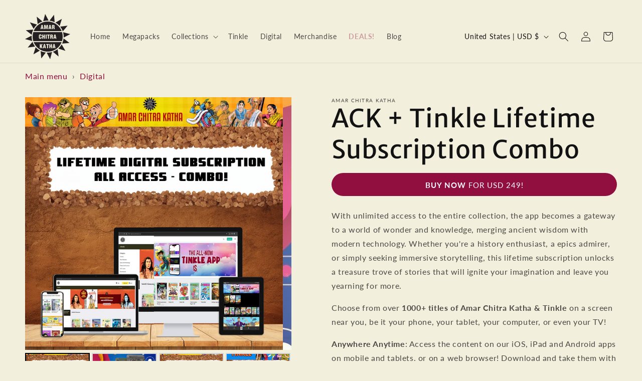

--- FILE ---
content_type: text/html; charset=UTF-8
request_url: https://www.amarchitrakatha.com/shop-digital/
body_size: 26660
content:
<!DOCTYPE html>
<html class="no-js" lang="en-US">
<head>
<!-- Google Tag Manager -->
<script>(function(w,d,s,l,i){w[l]=w[l]||[];w[l].push({'gtm.start':
new Date().getTime(),event:'gtm.js'});var f=d.getElementsByTagName(s)[0],
j=d.createElement(s),dl=l!='dataLayer'?'&l='+l:'';j.async=true;j.src=
'https://www.googletagmanager.com/gtm.js?id='+i+dl;f.parentNode.insertBefore(j,f);
})(window,document,'script','dataLayer','GTM-T8NGMJJ');</script>
<!-- End Google Tag Manager -->

	
<!-- Added on 19-04-2022 by SunArc, as asked by Valancio
Global site tag (gtag.js) - Google Analytics -->
<script async src="https://www.googletagmanager.com/gtag/js?id=G-8QCNMS1ZRD"></script>
<script>
  window.dataLayer = window.dataLayer || [];
  function gtag(){dataLayer.push(arguments);}
  gtag('js', new Date());

  gtag('config', 'G-8QCNMS1ZRD');
</script>

<!-- bing analytic code -->
<script> (function(w,d,t,r,u) { var f,n,i; w[u]=w[u]||[],f=function() { var o={ti:"148020582"}; o.q=w[u],w[u]=new UET(o),w[u].push("pageLoad") }, n=d.createElement(t),n.src=r,n.async=1,n.onload=n.onreadystatechange=function() { var s=this.readyState; s&&s!=="loaded"&&s!=="complete"||(f(),n.onload=n.onreadystatechange=null) }, i=d.getElementsByTagName(t)[0],i.parentNode.insertBefore(n,i) }) (window,document,"script","//bat.bing.com/bat.js","uetq"); </script>
	
    <meta charset="UTF-8">
    <meta name="viewport" content="width=device-width, initial-scale=1.0">
	<meta name="google-site-verification" content="3CDldaK1QLUklX_fbrYgLuc0yXYocqsT1CK46ourx9M" />
    <link rel="profile" href="https://gmpg.org/xfn/11">
    <script>
(function(g,e,o,id,t,a,r,ge,tl,y,s){
g.getElementsByTagName(o)[0].insertAdjacentHTML('afterbegin','<style id="georedirect-NoM76ehyztUJWxMT0mYstyle">body{opacity:0.0 !important;}</style>');
s=function(){g.getElementById('georedirect-NoM76ehyztUJWxMT0mYstyle').innerHTML='body{opacity:1.0 !important;}';};
t=g.getElementsByTagName(o)[0];y=g.createElement(e);y.async=true;
y.src='https://g10102301085.co/gr?id=-NoM76ehyztUJWxMT0mY&refurl='+g.referrer+'&winurl='+encodeURIComponent(window.location);
t.parentNode.insertBefore(y,t);y.onerror=function(){s()};
georedirectLoaded="undefined" != typeof georedirectLoaded ? georedirectLoaded:{};
georedirectLoaded['-NoM76ehyztUJWxMT0mY'] = function(redirect){var to=0;if(redirect){to=5000};setTimeout(function(){s();},to)};
setTimeout(function(){s();}, 8000);
})(document,'script','head');
</script><meta name='robots' content='index, follow, max-image-preview:large, max-snippet:-1, max-video-preview:-1' />
	<style>img:is([sizes="auto" i], [sizes^="auto," i]) { contain-intrinsic-size: 3000px 1500px }</style>
	
<!-- Google Tag Manager for WordPress by gtm4wp.com -->
<script data-cfasync="false" data-pagespeed-no-defer>
	var gtm4wp_datalayer_name = "dataLayer";
	var dataLayer = dataLayer || [];
	const gtm4wp_use_sku_instead = false;
	const gtm4wp_currency = 'INR';
	const gtm4wp_product_per_impression = 10;
	const gtm4wp_clear_ecommerce = false;
</script>
<!-- End Google Tag Manager for WordPress by gtm4wp.com -->
	<!-- This site is optimized with the Yoast SEO plugin v24.0 - https://yoast.com/wordpress/plugins/seo/ -->
	<title>Online Digital Shop Books | Comics App Subscription | Amar Chitra Katha</title>
	<meta name="description" content="Explore our online digital shop for a vast collection of books and comics. Subscribe to our app for an immersive reading experience, including access to Amar Chitra Katha." />
	<link rel="canonical" href="https://www.amarchitrakatha.com/shop-digital/" />
	<meta property="og:locale" content="en_US" />
	<meta property="og:type" content="article" />
	<meta property="og:title" content="Online Digital Shop Books | Comics App Subscription | Amar Chitra Katha" />
	<meta property="og:description" content="Explore our online digital shop for a vast collection of books and comics. Subscribe to our app for an immersive reading experience, including access to Amar Chitra Katha." />
	<meta property="og:url" content="https://www.amarchitrakatha.com/shop-digital/" />
	<meta property="og:site_name" content="Amar Chitra Katha" />
	<meta property="article:modified_time" content="2025-02-07T09:18:57+00:00" />
	<meta name="twitter:card" content="summary_large_image" />
	<script type="application/ld+json" class="yoast-schema-graph">{"@context":"https://schema.org","@graph":[{"@type":"WebPage","@id":"https://www.amarchitrakatha.com/shop-digital/","url":"https://www.amarchitrakatha.com/shop-digital/","name":"Online Digital Shop Books | Comics App Subscription | Amar Chitra Katha","isPartOf":{"@id":"https://www.amarchitrakatha.com/#website"},"datePublished":"2022-02-02T11:33:45+00:00","dateModified":"2025-02-07T09:18:57+00:00","description":"Explore our online digital shop for a vast collection of books and comics. Subscribe to our app for an immersive reading experience, including access to Amar Chitra Katha.","breadcrumb":{"@id":"https://www.amarchitrakatha.com/shop-digital/#breadcrumb"},"inLanguage":"en-US","potentialAction":[{"@type":"ReadAction","target":["https://www.amarchitrakatha.com/shop-digital/"]}]},{"@type":"BreadcrumbList","@id":"https://www.amarchitrakatha.com/shop-digital/#breadcrumb","itemListElement":[{"@type":"ListItem","position":1,"name":"Home","item":"https://www.amarchitrakatha.com/"},{"@type":"ListItem","position":2,"name":"Shop Digital"}]},{"@type":"WebSite","@id":"https://www.amarchitrakatha.com/#website","url":"https://www.amarchitrakatha.com/","name":"Amar Chitra Katha","description":"","publisher":{"@id":"https://www.amarchitrakatha.com/#organization"},"potentialAction":[{"@type":"SearchAction","target":{"@type":"EntryPoint","urlTemplate":"https://www.amarchitrakatha.com/?s={search_term_string}"},"query-input":{"@type":"PropertyValueSpecification","valueRequired":true,"valueName":"search_term_string"}}],"inLanguage":"en-US"},{"@type":"Organization","@id":"https://www.amarchitrakatha.com/#organization","name":"Amar Chitra Katha","url":"https://www.amarchitrakatha.com/","logo":{"@type":"ImageObject","inLanguage":"en-US","@id":"https://www.amarchitrakatha.com/#/schema/logo/image/","url":"https://www.amarchitrakatha.com/wp-content/uploads/2020/03/brandlogo.png","contentUrl":"https://www.amarchitrakatha.com/wp-content/uploads/2020/03/brandlogo.png","width":180,"height":180,"caption":"Amar Chitra Katha"},"image":{"@id":"https://www.amarchitrakatha.com/#/schema/logo/image/"}}]}</script>
	<!-- / Yoast SEO plugin. -->


<link rel='dns-prefetch' href='//www.amarchitrakatha.com' />
<link rel='dns-prefetch' href='//sdk.cashfree.com' />
<link rel='dns-prefetch' href='//www.google.com' />
<link rel='dns-prefetch' href='//cdnjs.cloudflare.com' />
<link rel='dns-prefetch' href='//fonts.googleapis.com' />
<link rel='dns-prefetch' href='//cdn.linearicons.com' />
<link rel="alternate" type="application/rss+xml" title="Amar Chitra Katha &raquo; Feed" href="https://www.amarchitrakatha.com/feed/" />
<link rel="alternate" type="application/rss+xml" title="Amar Chitra Katha &raquo; Comments Feed" href="https://www.amarchitrakatha.com/comments/feed/" />
<meta name="keywords" content="Comic Books Subscription, Comic Book Store, Comic Book Online, Magazine Subscription, Online Comics, Online Comic Book Store, Buy Comics Online, Comic Book Subscription for Kids, Online Magazine Subscription, Digital Magazine Subscription, Kids Comic &amp; Book Subscription, Best Place to Buy Comics Online, Indian Comic Books, Indian Comic Books Online, Online Comic Subscription India, Comic Book Subscription India, Digital Books Subscription, App for Online Books, Digital Shop for Books"><script>
window._wpemojiSettings = {"baseUrl":"https:\/\/s.w.org\/images\/core\/emoji\/15.0.3\/72x72\/","ext":".png","svgUrl":"https:\/\/s.w.org\/images\/core\/emoji\/15.0.3\/svg\/","svgExt":".svg","source":{"concatemoji":"https:\/\/www.amarchitrakatha.com\/wp-includes\/js\/wp-emoji-release.min.js?ver=7ca9e2eff9426ca20cd60b5f2f203f4d"}};
/*! This file is auto-generated */
!function(i,n){var o,s,e;function c(e){try{var t={supportTests:e,timestamp:(new Date).valueOf()};sessionStorage.setItem(o,JSON.stringify(t))}catch(e){}}function p(e,t,n){e.clearRect(0,0,e.canvas.width,e.canvas.height),e.fillText(t,0,0);var t=new Uint32Array(e.getImageData(0,0,e.canvas.width,e.canvas.height).data),r=(e.clearRect(0,0,e.canvas.width,e.canvas.height),e.fillText(n,0,0),new Uint32Array(e.getImageData(0,0,e.canvas.width,e.canvas.height).data));return t.every(function(e,t){return e===r[t]})}function u(e,t,n){switch(t){case"flag":return n(e,"\ud83c\udff3\ufe0f\u200d\u26a7\ufe0f","\ud83c\udff3\ufe0f\u200b\u26a7\ufe0f")?!1:!n(e,"\ud83c\uddfa\ud83c\uddf3","\ud83c\uddfa\u200b\ud83c\uddf3")&&!n(e,"\ud83c\udff4\udb40\udc67\udb40\udc62\udb40\udc65\udb40\udc6e\udb40\udc67\udb40\udc7f","\ud83c\udff4\u200b\udb40\udc67\u200b\udb40\udc62\u200b\udb40\udc65\u200b\udb40\udc6e\u200b\udb40\udc67\u200b\udb40\udc7f");case"emoji":return!n(e,"\ud83d\udc26\u200d\u2b1b","\ud83d\udc26\u200b\u2b1b")}return!1}function f(e,t,n){var r="undefined"!=typeof WorkerGlobalScope&&self instanceof WorkerGlobalScope?new OffscreenCanvas(300,150):i.createElement("canvas"),a=r.getContext("2d",{willReadFrequently:!0}),o=(a.textBaseline="top",a.font="600 32px Arial",{});return e.forEach(function(e){o[e]=t(a,e,n)}),o}function t(e){var t=i.createElement("script");t.src=e,t.defer=!0,i.head.appendChild(t)}"undefined"!=typeof Promise&&(o="wpEmojiSettingsSupports",s=["flag","emoji"],n.supports={everything:!0,everythingExceptFlag:!0},e=new Promise(function(e){i.addEventListener("DOMContentLoaded",e,{once:!0})}),new Promise(function(t){var n=function(){try{var e=JSON.parse(sessionStorage.getItem(o));if("object"==typeof e&&"number"==typeof e.timestamp&&(new Date).valueOf()<e.timestamp+604800&&"object"==typeof e.supportTests)return e.supportTests}catch(e){}return null}();if(!n){if("undefined"!=typeof Worker&&"undefined"!=typeof OffscreenCanvas&&"undefined"!=typeof URL&&URL.createObjectURL&&"undefined"!=typeof Blob)try{var e="postMessage("+f.toString()+"("+[JSON.stringify(s),u.toString(),p.toString()].join(",")+"));",r=new Blob([e],{type:"text/javascript"}),a=new Worker(URL.createObjectURL(r),{name:"wpTestEmojiSupports"});return void(a.onmessage=function(e){c(n=e.data),a.terminate(),t(n)})}catch(e){}c(n=f(s,u,p))}t(n)}).then(function(e){for(var t in e)n.supports[t]=e[t],n.supports.everything=n.supports.everything&&n.supports[t],"flag"!==t&&(n.supports.everythingExceptFlag=n.supports.everythingExceptFlag&&n.supports[t]);n.supports.everythingExceptFlag=n.supports.everythingExceptFlag&&!n.supports.flag,n.DOMReady=!1,n.readyCallback=function(){n.DOMReady=!0}}).then(function(){return e}).then(function(){var e;n.supports.everything||(n.readyCallback(),(e=n.source||{}).concatemoji?t(e.concatemoji):e.wpemoji&&e.twemoji&&(t(e.twemoji),t(e.wpemoji)))}))}((window,document),window._wpemojiSettings);
</script>
<!-- amarchitrakatha.com is managing ads with Advanced Ads 1.56.1 --><script data-wpfc-render="false" id="amarc-ready">
			window.advanced_ads_ready=function(e,a){a=a||"complete";var d=function(e){return"interactive"===a?"loading"!==e:"complete"===e};d(document.readyState)?e():document.addEventListener("readystatechange",(function(a){d(a.target.readyState)&&e()}),{once:"interactive"===a})},window.advanced_ads_ready_queue=window.advanced_ads_ready_queue||[];		</script>
		<link rel='stylesheet' id='wc-price-based-country-frontend-css' href='https://www.amarchitrakatha.com/wp-content/plugins/woocommerce-product-price-based-on-countries/assets/css/frontend.min.css?ver=3.4.11' media='all' />
<style id='wp-emoji-styles-inline-css'>

	img.wp-smiley, img.emoji {
		display: inline !important;
		border: none !important;
		box-shadow: none !important;
		height: 1em !important;
		width: 1em !important;
		margin: 0 0.07em !important;
		vertical-align: -0.1em !important;
		background: none !important;
		padding: 0 !important;
	}
</style>
<link rel='stylesheet' id='wp-block-library-css' href='https://www.amarchitrakatha.com/wp-includes/css/dist/block-library/style.min.css?ver=7ca9e2eff9426ca20cd60b5f2f203f4d' media='all' />
<style id='classic-theme-styles-inline-css'>
/*! This file is auto-generated */
.wp-block-button__link{color:#fff;background-color:#32373c;border-radius:9999px;box-shadow:none;text-decoration:none;padding:calc(.667em + 2px) calc(1.333em + 2px);font-size:1.125em}.wp-block-file__button{background:#32373c;color:#fff;text-decoration:none}
</style>
<style id='global-styles-inline-css'>
:root{--wp--preset--aspect-ratio--square: 1;--wp--preset--aspect-ratio--4-3: 4/3;--wp--preset--aspect-ratio--3-4: 3/4;--wp--preset--aspect-ratio--3-2: 3/2;--wp--preset--aspect-ratio--2-3: 2/3;--wp--preset--aspect-ratio--16-9: 16/9;--wp--preset--aspect-ratio--9-16: 9/16;--wp--preset--color--black: #000000;--wp--preset--color--cyan-bluish-gray: #abb8c3;--wp--preset--color--white: #ffffff;--wp--preset--color--pale-pink: #f78da7;--wp--preset--color--vivid-red: #cf2e2e;--wp--preset--color--luminous-vivid-orange: #ff6900;--wp--preset--color--luminous-vivid-amber: #fcb900;--wp--preset--color--light-green-cyan: #7bdcb5;--wp--preset--color--vivid-green-cyan: #00d084;--wp--preset--color--pale-cyan-blue: #8ed1fc;--wp--preset--color--vivid-cyan-blue: #0693e3;--wp--preset--color--vivid-purple: #9b51e0;--wp--preset--color--accent: #e22658;--wp--preset--color--primary: #000000;--wp--preset--color--secondary: #6d6d6d;--wp--preset--color--subtle-background: #dbdbdb;--wp--preset--color--background: #ffffff;--wp--preset--gradient--vivid-cyan-blue-to-vivid-purple: linear-gradient(135deg,rgba(6,147,227,1) 0%,rgb(155,81,224) 100%);--wp--preset--gradient--light-green-cyan-to-vivid-green-cyan: linear-gradient(135deg,rgb(122,220,180) 0%,rgb(0,208,130) 100%);--wp--preset--gradient--luminous-vivid-amber-to-luminous-vivid-orange: linear-gradient(135deg,rgba(252,185,0,1) 0%,rgba(255,105,0,1) 100%);--wp--preset--gradient--luminous-vivid-orange-to-vivid-red: linear-gradient(135deg,rgba(255,105,0,1) 0%,rgb(207,46,46) 100%);--wp--preset--gradient--very-light-gray-to-cyan-bluish-gray: linear-gradient(135deg,rgb(238,238,238) 0%,rgb(169,184,195) 100%);--wp--preset--gradient--cool-to-warm-spectrum: linear-gradient(135deg,rgb(74,234,220) 0%,rgb(151,120,209) 20%,rgb(207,42,186) 40%,rgb(238,44,130) 60%,rgb(251,105,98) 80%,rgb(254,248,76) 100%);--wp--preset--gradient--blush-light-purple: linear-gradient(135deg,rgb(255,206,236) 0%,rgb(152,150,240) 100%);--wp--preset--gradient--blush-bordeaux: linear-gradient(135deg,rgb(254,205,165) 0%,rgb(254,45,45) 50%,rgb(107,0,62) 100%);--wp--preset--gradient--luminous-dusk: linear-gradient(135deg,rgb(255,203,112) 0%,rgb(199,81,192) 50%,rgb(65,88,208) 100%);--wp--preset--gradient--pale-ocean: linear-gradient(135deg,rgb(255,245,203) 0%,rgb(182,227,212) 50%,rgb(51,167,181) 100%);--wp--preset--gradient--electric-grass: linear-gradient(135deg,rgb(202,248,128) 0%,rgb(113,206,126) 100%);--wp--preset--gradient--midnight: linear-gradient(135deg,rgb(2,3,129) 0%,rgb(40,116,252) 100%);--wp--preset--font-size--small: 18px;--wp--preset--font-size--medium: 20px;--wp--preset--font-size--large: 26.25px;--wp--preset--font-size--x-large: 42px;--wp--preset--font-size--normal: 21px;--wp--preset--font-size--larger: 32px;--wp--preset--font-family--inter: "Inter", sans-serif;--wp--preset--font-family--cardo: Cardo;--wp--preset--spacing--20: 0.44rem;--wp--preset--spacing--30: 0.67rem;--wp--preset--spacing--40: 1rem;--wp--preset--spacing--50: 1.5rem;--wp--preset--spacing--60: 2.25rem;--wp--preset--spacing--70: 3.38rem;--wp--preset--spacing--80: 5.06rem;--wp--preset--shadow--natural: 6px 6px 9px rgba(0, 0, 0, 0.2);--wp--preset--shadow--deep: 12px 12px 50px rgba(0, 0, 0, 0.4);--wp--preset--shadow--sharp: 6px 6px 0px rgba(0, 0, 0, 0.2);--wp--preset--shadow--outlined: 6px 6px 0px -3px rgba(255, 255, 255, 1), 6px 6px rgba(0, 0, 0, 1);--wp--preset--shadow--crisp: 6px 6px 0px rgba(0, 0, 0, 1);}:where(.is-layout-flex){gap: 0.5em;}:where(.is-layout-grid){gap: 0.5em;}body .is-layout-flex{display: flex;}.is-layout-flex{flex-wrap: wrap;align-items: center;}.is-layout-flex > :is(*, div){margin: 0;}body .is-layout-grid{display: grid;}.is-layout-grid > :is(*, div){margin: 0;}:where(.wp-block-columns.is-layout-flex){gap: 2em;}:where(.wp-block-columns.is-layout-grid){gap: 2em;}:where(.wp-block-post-template.is-layout-flex){gap: 1.25em;}:where(.wp-block-post-template.is-layout-grid){gap: 1.25em;}.has-black-color{color: var(--wp--preset--color--black) !important;}.has-cyan-bluish-gray-color{color: var(--wp--preset--color--cyan-bluish-gray) !important;}.has-white-color{color: var(--wp--preset--color--white) !important;}.has-pale-pink-color{color: var(--wp--preset--color--pale-pink) !important;}.has-vivid-red-color{color: var(--wp--preset--color--vivid-red) !important;}.has-luminous-vivid-orange-color{color: var(--wp--preset--color--luminous-vivid-orange) !important;}.has-luminous-vivid-amber-color{color: var(--wp--preset--color--luminous-vivid-amber) !important;}.has-light-green-cyan-color{color: var(--wp--preset--color--light-green-cyan) !important;}.has-vivid-green-cyan-color{color: var(--wp--preset--color--vivid-green-cyan) !important;}.has-pale-cyan-blue-color{color: var(--wp--preset--color--pale-cyan-blue) !important;}.has-vivid-cyan-blue-color{color: var(--wp--preset--color--vivid-cyan-blue) !important;}.has-vivid-purple-color{color: var(--wp--preset--color--vivid-purple) !important;}.has-black-background-color{background-color: var(--wp--preset--color--black) !important;}.has-cyan-bluish-gray-background-color{background-color: var(--wp--preset--color--cyan-bluish-gray) !important;}.has-white-background-color{background-color: var(--wp--preset--color--white) !important;}.has-pale-pink-background-color{background-color: var(--wp--preset--color--pale-pink) !important;}.has-vivid-red-background-color{background-color: var(--wp--preset--color--vivid-red) !important;}.has-luminous-vivid-orange-background-color{background-color: var(--wp--preset--color--luminous-vivid-orange) !important;}.has-luminous-vivid-amber-background-color{background-color: var(--wp--preset--color--luminous-vivid-amber) !important;}.has-light-green-cyan-background-color{background-color: var(--wp--preset--color--light-green-cyan) !important;}.has-vivid-green-cyan-background-color{background-color: var(--wp--preset--color--vivid-green-cyan) !important;}.has-pale-cyan-blue-background-color{background-color: var(--wp--preset--color--pale-cyan-blue) !important;}.has-vivid-cyan-blue-background-color{background-color: var(--wp--preset--color--vivid-cyan-blue) !important;}.has-vivid-purple-background-color{background-color: var(--wp--preset--color--vivid-purple) !important;}.has-black-border-color{border-color: var(--wp--preset--color--black) !important;}.has-cyan-bluish-gray-border-color{border-color: var(--wp--preset--color--cyan-bluish-gray) !important;}.has-white-border-color{border-color: var(--wp--preset--color--white) !important;}.has-pale-pink-border-color{border-color: var(--wp--preset--color--pale-pink) !important;}.has-vivid-red-border-color{border-color: var(--wp--preset--color--vivid-red) !important;}.has-luminous-vivid-orange-border-color{border-color: var(--wp--preset--color--luminous-vivid-orange) !important;}.has-luminous-vivid-amber-border-color{border-color: var(--wp--preset--color--luminous-vivid-amber) !important;}.has-light-green-cyan-border-color{border-color: var(--wp--preset--color--light-green-cyan) !important;}.has-vivid-green-cyan-border-color{border-color: var(--wp--preset--color--vivid-green-cyan) !important;}.has-pale-cyan-blue-border-color{border-color: var(--wp--preset--color--pale-cyan-blue) !important;}.has-vivid-cyan-blue-border-color{border-color: var(--wp--preset--color--vivid-cyan-blue) !important;}.has-vivid-purple-border-color{border-color: var(--wp--preset--color--vivid-purple) !important;}.has-vivid-cyan-blue-to-vivid-purple-gradient-background{background: var(--wp--preset--gradient--vivid-cyan-blue-to-vivid-purple) !important;}.has-light-green-cyan-to-vivid-green-cyan-gradient-background{background: var(--wp--preset--gradient--light-green-cyan-to-vivid-green-cyan) !important;}.has-luminous-vivid-amber-to-luminous-vivid-orange-gradient-background{background: var(--wp--preset--gradient--luminous-vivid-amber-to-luminous-vivid-orange) !important;}.has-luminous-vivid-orange-to-vivid-red-gradient-background{background: var(--wp--preset--gradient--luminous-vivid-orange-to-vivid-red) !important;}.has-very-light-gray-to-cyan-bluish-gray-gradient-background{background: var(--wp--preset--gradient--very-light-gray-to-cyan-bluish-gray) !important;}.has-cool-to-warm-spectrum-gradient-background{background: var(--wp--preset--gradient--cool-to-warm-spectrum) !important;}.has-blush-light-purple-gradient-background{background: var(--wp--preset--gradient--blush-light-purple) !important;}.has-blush-bordeaux-gradient-background{background: var(--wp--preset--gradient--blush-bordeaux) !important;}.has-luminous-dusk-gradient-background{background: var(--wp--preset--gradient--luminous-dusk) !important;}.has-pale-ocean-gradient-background{background: var(--wp--preset--gradient--pale-ocean) !important;}.has-electric-grass-gradient-background{background: var(--wp--preset--gradient--electric-grass) !important;}.has-midnight-gradient-background{background: var(--wp--preset--gradient--midnight) !important;}.has-small-font-size{font-size: var(--wp--preset--font-size--small) !important;}.has-medium-font-size{font-size: var(--wp--preset--font-size--medium) !important;}.has-large-font-size{font-size: var(--wp--preset--font-size--large) !important;}.has-x-large-font-size{font-size: var(--wp--preset--font-size--x-large) !important;}
:where(.wp-block-post-template.is-layout-flex){gap: 1.25em;}:where(.wp-block-post-template.is-layout-grid){gap: 1.25em;}
:where(.wp-block-columns.is-layout-flex){gap: 2em;}:where(.wp-block-columns.is-layout-grid){gap: 2em;}
:root :where(.wp-block-pullquote){font-size: 1.5em;line-height: 1.6;}
</style>
<link rel='stylesheet' id='contact-form-7-css' href='https://www.amarchitrakatha.com/wp-content/plugins/contact-form-7/includes/css/styles.css?ver=6.0.1' media='all' />
<link rel='stylesheet' id='qsm-custom-css' href='https://www.amarchitrakatha.com/wp-content/plugins/quiz-master-next/css/qsm-custom.css?ver=7ca9e2eff9426ca20cd60b5f2f203f4d' media='all' />
<link rel='stylesheet' id='woocommerce-layout-css' href='https://www.amarchitrakatha.com/wp-content/plugins/woocommerce/assets/css/woocommerce-layout.css?ver=9.4.3' media='all' />
<link rel='stylesheet' id='woocommerce-smallscreen-css' href='https://www.amarchitrakatha.com/wp-content/plugins/woocommerce/assets/css/woocommerce-smallscreen.css?ver=9.4.3' media='only screen and (max-width: 768px)' />
<link rel='stylesheet' id='woocommerce-general-css' href='//www.amarchitrakatha.com/wp-content/plugins/woocommerce/assets/css/twenty-twenty.css?ver=9.4.3' media='all' />
<style id='woocommerce-inline-inline-css'>
.woocommerce form .form-row .required { visibility: visible; }
</style>
<link rel='stylesheet' id='woocommerce-pre-orders-main-css-css' href='https://www.amarchitrakatha.com/wp-content/plugins/pre-orders-for-woocommerce/media/css/main.css?ver=2.0.2' media='all' />
<link rel='stylesheet' id='slick-css' href='https://www.amarchitrakatha.com/wp-content/plugins/woo-bought-together/assets/slick/slick.css?ver=7ca9e2eff9426ca20cd60b5f2f203f4d' media='all' />
<link rel='stylesheet' id='woobt-frontend-css' href='https://www.amarchitrakatha.com/wp-content/plugins/woo-bought-together/assets/css/frontend.css?ver=7.5.2' media='all' />
<link rel='stylesheet' id='parent-style-css' href='https://www.amarchitrakatha.com/wp-content/themes/twentytwenty/style.css?ver=7ca9e2eff9426ca20cd60b5f2f203f4d' media='all' />
<link rel='stylesheet' id='googleFonts-QuickSand-css' href='https://fonts.googleapis.com/css?family=Quicksand%3A400%2C500%2C600%2C700&#038;display=swap&#038;ver=7ca9e2eff9426ca20cd60b5f2f203f4d' media='all' />
<link rel='stylesheet' id='googleFonts-Nunito-css' href='https://fonts.googleapis.com/css?family=Nunito&#038;display=swap&#038;ver=7ca9e2eff9426ca20cd60b5f2f203f4d' media='all' />
<link rel='stylesheet' id='googleFonts-Niconne-css' href='https://fonts.googleapis.com/css?family=Niconne&#038;display=swap&#038;ver=7ca9e2eff9426ca20cd60b5f2f203f4d' media='all' />
<link rel='stylesheet' id='googleFonts-Delius-css' href='https://fonts.googleapis.com/css?family=Delius%7CHandlee%7CMali&#038;display=swap&#038;ver=7ca9e2eff9426ca20cd60b5f2f203f4d' media='all' />
<link rel='stylesheet' id='linearFonts-css' href='https://cdn.linearicons.com/free/1.0.0/svgembedder.min.js?ver=7ca9e2eff9426ca20cd60b5f2f203f4d' media='all' />
<link rel='stylesheet' id='Icons-CSS-css' href='https://cdn.linearicons.com/free/1.0.0/icon-font.min.css?ver=7ca9e2eff9426ca20cd60b5f2f203f4d' media='all' />
<link rel='stylesheet' id='ack-gallery-css' href='https://www.amarchitrakatha.com/wp-content/themes/ack/css/ack-gallery.css?ver=7ca9e2eff9426ca20cd60b5f2f203f4d' media='all' />
<link rel='stylesheet' id='image-slider-circle-css' href='https://www.amarchitrakatha.com/wp-content/themes/ack/css/jCircle.css?ver=7ca9e2eff9426ca20cd60b5f2f203f4d' media='all' />
<link rel='stylesheet' id='Slick-CSS-css' href='https://cdnjs.cloudflare.com/ajax/libs/slick-carousel/1.9.0/slick.min.css?ver=7ca9e2eff9426ca20cd60b5f2f203f4d' media='all' />
<link rel='stylesheet' id='twentytwenty-style-css' href='https://www.amarchitrakatha.com/wp-content/themes/ack/style.css?ver=1.0.0' media='all' />
<style id='twentytwenty-style-inline-css'>
.color-accent,.color-accent-hover:hover,.color-accent-hover:focus,:root .has-accent-color,.has-drop-cap:not(:focus):first-letter,.wp-block-button.is-style-outline,a { color: #e22658; }blockquote,.border-color-accent,.border-color-accent-hover:hover,.border-color-accent-hover:focus { border-color: #e22658; }button,.button,.faux-button,.wp-block-button__link,.wp-block-file .wp-block-file__button,input[type="button"],input[type="reset"],input[type="submit"],.bg-accent,.bg-accent-hover:hover,.bg-accent-hover:focus,:root .has-accent-background-color,.comment-reply-link { background-color: #e22658; }.fill-children-accent,.fill-children-accent * { fill: #e22658; }:root .has-background-color,button,.button,.faux-button,.wp-block-button__link,.wp-block-file__button,input[type="button"],input[type="reset"],input[type="submit"],.wp-block-button,.comment-reply-link,.has-background.has-primary-background-color:not(.has-text-color),.has-background.has-primary-background-color *:not(.has-text-color),.has-background.has-accent-background-color:not(.has-text-color),.has-background.has-accent-background-color *:not(.has-text-color) { color: #ffffff; }:root .has-background-background-color { background-color: #ffffff; }body,.entry-title a,:root .has-primary-color { color: #000000; }:root .has-primary-background-color { background-color: #000000; }cite,figcaption,.wp-caption-text,.post-meta,.entry-content .wp-block-archives li,.entry-content .wp-block-categories li,.entry-content .wp-block-latest-posts li,.wp-block-latest-comments__comment-date,.wp-block-latest-posts__post-date,.wp-block-embed figcaption,.wp-block-image figcaption,.wp-block-pullquote cite,.comment-metadata,.comment-respond .comment-notes,.comment-respond .logged-in-as,.pagination .dots,.entry-content hr:not(.has-background),hr.styled-separator,:root .has-secondary-color { color: #6d6d6d; }:root .has-secondary-background-color { background-color: #6d6d6d; }pre,fieldset,input,textarea,table,table *,hr { border-color: #dbdbdb; }caption,code,code,kbd,samp,.wp-block-table.is-style-stripes tbody tr:nth-child(odd),:root .has-subtle-background-background-color { background-color: #dbdbdb; }.wp-block-table.is-style-stripes { border-bottom-color: #dbdbdb; }.wp-block-latest-posts.is-grid li { border-top-color: #dbdbdb; }:root .has-subtle-background-color { color: #dbdbdb; }body:not(.overlay-header) .primary-menu > li > a,body:not(.overlay-header) .primary-menu > li > .icon,.modal-menu a,.footer-menu a, .footer-widgets a:where(:not(.wp-block-button__link)),#site-footer .wp-block-button.is-style-outline,.wp-block-pullquote:before,.singular:not(.overlay-header) .entry-header a,.archive-header a,.header-footer-group .color-accent,.header-footer-group .color-accent-hover:hover { color: #e22658; }.social-icons a,#site-footer button:not(.toggle),#site-footer .button,#site-footer .faux-button,#site-footer .wp-block-button__link,#site-footer .wp-block-file__button,#site-footer input[type="button"],#site-footer input[type="reset"],#site-footer input[type="submit"] { background-color: #e22658; }.social-icons a,body:not(.overlay-header) .primary-menu ul,.header-footer-group button,.header-footer-group .button,.header-footer-group .faux-button,.header-footer-group .wp-block-button:not(.is-style-outline) .wp-block-button__link,.header-footer-group .wp-block-file__button,.header-footer-group input[type="button"],.header-footer-group input[type="reset"],.header-footer-group input[type="submit"] { color: #ffffff; }#site-header,.footer-nav-widgets-wrapper,#site-footer,.menu-modal,.menu-modal-inner,.search-modal-inner,.archive-header,.singular .entry-header,.singular .featured-media:before,.wp-block-pullquote:before { background-color: #ffffff; }.header-footer-group,body:not(.overlay-header) #site-header .toggle,.menu-modal .toggle { color: #000000; }body:not(.overlay-header) .primary-menu ul { background-color: #000000; }body:not(.overlay-header) .primary-menu > li > ul:after { border-bottom-color: #000000; }body:not(.overlay-header) .primary-menu ul ul:after { border-left-color: #000000; }.site-description,body:not(.overlay-header) .toggle-inner .toggle-text,.widget .post-date,.widget .rss-date,.widget_archive li,.widget_categories li,.widget cite,.widget_pages li,.widget_meta li,.widget_nav_menu li,.powered-by-wordpress,.footer-credits .privacy-policy,.to-the-top,.singular .entry-header .post-meta,.singular:not(.overlay-header) .entry-header .post-meta a { color: #6d6d6d; }.header-footer-group pre,.header-footer-group fieldset,.header-footer-group input,.header-footer-group textarea,.header-footer-group table,.header-footer-group table *,.footer-nav-widgets-wrapper,#site-footer,.menu-modal nav *,.footer-widgets-outer-wrapper,.footer-top { border-color: #dbdbdb; }.header-footer-group table caption,body:not(.overlay-header) .header-inner .toggle-wrapper::before { background-color: #dbdbdb; }
</style>
<link rel='stylesheet' id='twentytwenty-fonts-css' href='https://www.amarchitrakatha.com/wp-content/themes/twentytwenty/assets/css/font-inter.css?ver=1.0.0' media='all' />
<link rel='stylesheet' id='twentytwenty-print-style-css' href='https://www.amarchitrakatha.com/wp-content/themes/twentytwenty/print.css?ver=1.0.0' media='print' />
<link rel='stylesheet' id='dflip-icons-style-css' href='https://www.amarchitrakatha.com/wp-content/plugins/dflip/assets/css/themify-icons.min.css?ver=1.5.6' media='all' />
<link rel='stylesheet' id='dflip-style-css' href='https://www.amarchitrakatha.com/wp-content/plugins/dflip/assets/css/dflip.min.css?ver=1.5.6' media='all' />
<script data-cfasync="false" src="https://www.amarchitrakatha.com/wp-includes/js/jquery/jquery.min.js?ver=3.7.1" id="jquery-core-js"></script>
<script src="https://www.amarchitrakatha.com/wp-includes/js/jquery/jquery-migrate.min.js?ver=3.4.1" id="jquery-migrate-js"></script>
<script id="jquery-js-after">
if (typeof (window.wpfReadyList) == "undefined") {
			var v = jQuery.fn.jquery;
			if (v && parseInt(v) >= 3 && window.self === window.top) {
				var readyList=[];
				window.originalReadyMethod = jQuery.fn.ready;
				jQuery.fn.ready = function(){
					if(arguments.length && arguments.length > 0 && typeof arguments[0] === "function") {
						readyList.push({"c": this, "a": arguments});
					}
					return window.originalReadyMethod.apply( this, arguments );
				};
				window.wpfReadyList = readyList;
			}}
</script>
<script src="https://www.amarchitrakatha.com/wp-content/plugins/miniorange-login-openid/includes/js/mo_openid_jquery.cookie.min.js?ver=7ca9e2eff9426ca20cd60b5f2f203f4d" id="js-cookie-script-js"></script>
<script src="https://www.amarchitrakatha.com/wp-content/plugins/miniorange-login-openid/includes/js/mo-openid-social_login.js?ver=7ca9e2eff9426ca20cd60b5f2f203f4d" id="mo-social-login-script-js"></script>
<script src="https://www.amarchitrakatha.com/wp-content/plugins/quiz-master-next/js/qsm-custom.js?ver=7.3.0" id="qsm-custom-js-js"></script>
<script src="https://www.amarchitrakatha.com/wp-content/plugins/woocommerce/assets/js/jquery-blockui/jquery.blockUI.min.js?ver=2.7.0-wc.9.4.3" id="jquery-blockui-js" defer data-wp-strategy="defer"></script>
<script src="https://www.amarchitrakatha.com/wp-content/plugins/woocommerce/assets/js/js-cookie/js.cookie.min.js?ver=2.1.4-wc.9.4.3" id="js-cookie-js" defer data-wp-strategy="defer"></script>
<script id="woocommerce-js-extra">
var woocommerce_params = {"ajax_url":"\/wp-admin\/admin-ajax.php","wc_ajax_url":"\/?wc-ajax=%%endpoint%%"};
</script>
<script src="https://www.amarchitrakatha.com/wp-content/plugins/woocommerce/assets/js/frontend/woocommerce.min.js?ver=9.4.3" id="woocommerce-js" defer data-wp-strategy="defer"></script>
<script src="https://www.amarchitrakatha.com/wp-content/themes/ack/js/ack.js?ver=7ca9e2eff9426ca20cd60b5f2f203f4d" id="Custom-Js-js"></script>
<script src="https://cdnjs.cloudflare.com/ajax/libs/slick-carousel/1.9.0/slick.min.js?ver=7ca9e2eff9426ca20cd60b5f2f203f4d" id="Slick-js-js"></script>
<script src="https://cdnjs.cloudflare.com/ajax/libs/rellax/1.0.0/rellax.min.js?ver=7ca9e2eff9426ca20cd60b5f2f203f4d" id="rellax-js"></script>
<script src="https://www.amarchitrakatha.com/wp-content/themes/twentytwenty/assets/js/index.js?ver=1.0.0" id="twentytwenty-js-js" defer data-wp-strategy="defer"></script>
<link rel="https://api.w.org/" href="https://www.amarchitrakatha.com/wp-json/" /><link rel="alternate" title="JSON" type="application/json" href="https://www.amarchitrakatha.com/wp-json/wp/v2/pages/32932" /><link rel="EditURI" type="application/rsd+xml" title="RSD" href="https://www.amarchitrakatha.com/xmlrpc.php?rsd" />

<link rel='shortlink' href='https://www.amarchitrakatha.com/?p=32932' />
<link rel="alternate" title="oEmbed (JSON)" type="application/json+oembed" href="https://www.amarchitrakatha.com/wp-json/oembed/1.0/embed?url=https%3A%2F%2Fwww.amarchitrakatha.com%2Fshop-digital%2F" />
<link rel="alternate" title="oEmbed (XML)" type="text/xml+oembed" href="https://www.amarchitrakatha.com/wp-json/oembed/1.0/embed?url=https%3A%2F%2Fwww.amarchitrakatha.com%2Fshop-digital%2F&#038;format=xml" />
	<script>
		document.addEventListener("DOMContentLoaded", function() {
			if ( document.querySelector(".site-title a") ) {
				const links = document.querySelectorAll(".site-title a");
				links.forEach(link => link.setAttribute("href", "https://shop.amarchitrakatha.com/"));
			}
			if ( document.querySelector("a.custom-logo-link") ) {
				const links = document.querySelectorAll("a.custom-logo-link");
				links.forEach(link => link.setAttribute("href", "https://shop.amarchitrakatha.com/"));
			}
		});
	</script>
			<script>
			document.addEventListener("DOMContentLoaded", function() {
				if ( document.querySelector(".site-title a") ) {
					const links = document.querySelectorAll(".site-title a");
					links.forEach( link => link.setAttribute("target", "_blank"));
				}
				if (document.querySelector("a.custom-logo-link")) {
					const links = document.querySelectorAll("a.custom-logo-link");
					links.forEach( link => link.setAttribute("target", "_blank"));
				}
			});
		</script>
		
<!-- Google Tag Manager for WordPress by gtm4wp.com -->
<!-- GTM Container placement set to off -->
<script data-cfasync="false" data-pagespeed-no-defer type="text/javascript">
	var dataLayer_content = {"pagePostType":"page","pagePostType2":"single-page","pagePostAuthor":"ACK","cartContent":{"totals":{"applied_coupons":[],"discount_total":0,"subtotal":0,"total":0},"items":[]}};
	dataLayer.push( dataLayer_content );
</script>
<script>
	console.warn && console.warn("[GTM4WP] Google Tag Manager container code placement set to OFF !!!");
	console.warn && console.warn("[GTM4WP] Data layer codes are active but GTM container must be loaded using custom coding !!!");
</script>
<!-- End Google Tag Manager for WordPress by gtm4wp.com -->    <script>
        var $ = jQuery.noConflict();
    </script>
    	<script>document.documentElement.className = document.documentElement.className.replace( 'no-js', 'js' );</script>
		<noscript><style>.woocommerce-product-gallery{ opacity: 1 !important; }</style></noscript>
	<script data-cfasync="false"> var dFlipLocation = "https://www.amarchitrakatha.com/wp-content/plugins/dflip/assets/"; var dFlipWPGlobal = {"text":{"toggleSound":"Turn on\/off Sound","toggleThumbnails":"Toggle Thumbnails","toggleOutline":"Toggle Outline\/Bookmark","previousPage":"Previous Page","nextPage":"Next Page","toggleFullscreen":"Toggle Fullscreen","zoomIn":"Zoom In","zoomOut":"Zoom Out","toggleHelp":"Toggle Help","singlePageMode":"Single Page Mode","doublePageMode":"Double Page Mode","downloadPDFFile":"Download PDF File","gotoFirstPage":"Goto First Page","gotoLastPage":"Goto Last Page","share":"Share"},"moreControls":"download,pageMode,startPage,endPage,sound","hideControls":"","scrollWheel":"true","backgroundColor":"#777","backgroundImage":"","height":"auto","paddingLeft":"20","paddingRight":"20","controlsPosition":"bottom","duration":"800","soundEnable":"true","enableDownload":"true","enableAnalytics":"false","webgl":"true","hard":"none","maxTextureSize":"1600","rangeChunkSize":"1048576","zoomRatio":"1.5","stiffness":"3","singlePageMode":"0","autoPlay":"false","autoPlayDuration":"5000","autoPlayStart":"false","linkTarget":"2"};</script><style id="custom-background-css">
body.custom-background { background-color: #ffffff; }
</style>
	<style type="text/css">.inv-recaptcha-holder {
    width: 40%;
    float: right;
}
@media only screen and (max-width: 767px) {


.inv-recaptcha-holder {
    width: 100%;
    float: left;
}
}</style><style class='wp-fonts-local'>
@font-face{font-family:Inter;font-style:normal;font-weight:300 900;font-display:fallback;src:url('https://www.amarchitrakatha.com/wp-content/plugins/woocommerce/assets/fonts/Inter-VariableFont_slnt,wght.woff2') format('woff2');font-stretch:normal;}
@font-face{font-family:Cardo;font-style:normal;font-weight:400;font-display:fallback;src:url('https://www.amarchitrakatha.com/wp-content/plugins/woocommerce/assets/fonts/cardo_normal_400.woff2') format('woff2');}
</style>
<link rel="icon" href="https://www.amarchitrakatha.com/wp-content/uploads/2020/03/brandlogo-100x100.png" sizes="32x32" />
<link rel="icon" href="https://www.amarchitrakatha.com/wp-content/uploads/2020/03/brandlogo.png" sizes="192x192" />
<link rel="apple-touch-icon" href="https://www.amarchitrakatha.com/wp-content/uploads/2020/03/brandlogo.png" />
<meta name="msapplication-TileImage" content="https://www.amarchitrakatha.com/wp-content/uploads/2020/03/brandlogo.png" />
	<link rel="preload" href="https://www.amarchitrakatha.com/wp-content/themes/ack/fonts/FontAwesome5Free-Solid.woff2" as="font" type="font/woff2" crossorigin="anonymous">

	<link rel="stylesheet" href='https://cdn.jsdelivr.net/jquery.slick/1.4.1/slick.css'>
	<link rel="stylesheet" href='https://cdn.jsdelivr.net/jquery.slick/1.4.1/slick-theme.css'>

<link rel="stylesheet" href="https://cdnjs.cloudflare.com/ajax/libs/font-awesome/4.0.0/css/font-awesome.min.css" />

<!-- Facebook Pixel Code -->
<script>
  !function(f,b,e,v,n,t,s)
  {if(f.fbq)return;n=f.fbq=function(){n.callMethod?
  n.callMethod.apply(n,arguments):n.queue.push(arguments)};
  if(!f._fbq)f._fbq=n;n.push=n;n.loaded=!0;n.version='2.0';
  n.queue=[];t=b.createElement(e);t.async=!0;
  t.src=v;s=b.getElementsByTagName(e)[0];
  s.parentNode.insertBefore(t,s)}(window, document,'script',
  'https://connect.facebook.net/en_US/fbevents.js');
  fbq('init', '6246464622090221');
  fbq('track', 'PageView');
</script>

<!-- Meta Pixel Code -->
<script>
!function(f,b,e,v,n,t,s)
{if(f.fbq)return;n=f.fbq=function(){n.callMethod?
n.callMethod.apply(n,arguments):n.queue.push(arguments)};
if(!f._fbq)f._fbq=n;n.push=n;n.loaded=!0;n.version='2.0';
n.queue=[];t=b.createElement(e);t.async=!0;
t.src=v;s=b.getElementsByTagName(e)[0];
s.parentNode.insertBefore(t,s)}(window, document,'script',
'https://connect.facebook.net/en_US/fbevents.js');
fbq('init', '390057583442511');
fbq('track', 'PageView');
</script>
<noscript><img height="1" width="1" style="display:none"
src="https://www.facebook.com/tr?id=390057583442511&ev=PageView&noscript=1"
/></noscript>
<!-- End Meta Pixel Code -->

<noscript><img height="1" width="1" style="display:none"
  src="https://www.facebook.com/tr?id=6246464622090221&ev=PageView&noscript=1"
/></noscript>
<!-- End Facebook Pixel Code -->
	<meta name="facebook-domain-verification" content="tfnvkyq07g7fq07p3shoaasenyaxgh" />

<!-- Google tag (gtag.js) -->
<script async src="https://www.googletagmanager.com/gtag/js?id=AW-478562308"></script>
<script>
  window.dataLayer = window.dataLayer || [];
  function gtag(){dataLayer.push(arguments);}
  gtag('js', new Date());

  gtag('config', 'AW-478562308');
</script>

<script async src="https://pagead2.googlesyndication.com/pagead/js/adsbygoogle.js?client=ca-pub-8953553749169312" crossorigin="anonymous"></script>
</head>
<body class="page-template page-template-page-templates page-template-shop-digital page-template-page-templatesshop-digital-php page page-id-32932 custom-background wp-custom-logo wp-embed-responsive theme-twentytwenty woocommerce-no-js singular enable-search-modal missing-post-thumbnail has-no-pagination not-showing-comments show-avatars shop-digital footer-top-hidden reduced-spacing aa-prefix-amarc-">
      
<!-- Google Tag Manager (noscript) -->
<noscript><iframe src="https://www.googletagmanager.com/ns.html?id=GTM-T8NGMJJ"
height="0" width="0" style="display:none;visibility:hidden"></iframe></noscript>
<!-- End Google Tag Manager (noscript) -->
<a class="skip-link screen-reader-text" href="#site-content">Skip to the content</a>

    <header id="site-header" class="header-footer-group otherpage_Design" role="banner">

        <div class="header-inner section-inner header-controller">

            <div class="header-titles-wrapper">

                
                <div class="header-titles">

                    <div class="site-logo faux-heading"><a href="https://www.amarchitrakatha.com/" class="custom-logo-link" rel="home"><img width="180" height="180" src="https://www.amarchitrakatha.com/wp-content/uploads/2020/03/brandlogo.png" class="custom-logo" alt="Amar Chitra Katha" decoding="async" srcset="https://www.amarchitrakatha.com/wp-content/uploads/2020/03/brandlogo.png 180w, https://www.amarchitrakatha.com/wp-content/uploads/2020/03/brandlogo-100x100.png 100w, https://www.amarchitrakatha.com/wp-content/uploads/2020/03/brandlogo-150x150.png 150w" sizes="(max-width: 180px) 100vw, 180px" /></a><span class="screen-reader-text">Amar Chitra Katha</span></div>
                </div>

            </div><!-- .header-titles-wrapper -->
            <div class="menu top-menu-header with-icons">

                <!-- From Here to Here -->
                <div id="menu-hamburger-main" class="sidenav menu-hamburger-main-menu closed">
                    <ul class="menus-for-burger"> <li id="menu-item-801" class="menu-item menu-item-type-custom menu-item-object-custom menu-item-has-children menu-item-801"><a href="#">Read</a><span class="icon"></span>
<ul class="sub-menu">
	<li id="menu-item-92961" class="menu-item menu-item-type-custom menu-item-object-custom menu-item-92961"><a href="https://www.amarchitrakatha.com/webcomics/"><i class="menu-icon hamburger fa fa-5190321"><img width="100px" height="100px" src=https://www.amarchitrakatha.com/wp-content/uploads/2025/03/5190321.png></i><div class='menu-icons-text'>Web Comics</div><div class='caratIcon MobileView Web Comics'><i class='fas fa-caret-right'></i></div></a></li>
	<li id="menu-item-1408" class="menu-item menu-item-type-post_type menu-item-object-page menu-item-has-children menu-item-1408"><a href="https://www.amarchitrakatha.com/mythology/"><i class="menu-icon hamburger fa fa-Mythology-Icon"><img width="100px" height="100px" src=https://www.amarchitrakatha.com/wp-content/uploads/2020/05/Mythology-Icon.png></i><div class='menu-icons-text'>Mythology</div><div class='caratIcon MobileView Mythology'><i class='fas fa-caret-right'></i></div></a><span class="icon"></span>
	<ul class="sub-menu">
		<li id="menu-item-1409" class="menu-item menu-item-type-taxonomy menu-item-object-mythology_category menu-item-has-children menu-item-1409"><a href="https://www.amarchitrakatha.com/mythology-category/stories-from-the-puranas/">Stories from the Puranas</a><span class="icon"></span>
		<ul class="sub-menu">
			<li id="menu-item-1415" class="menu-item menu-item-type-taxonomy menu-item-object-mythology_category menu-item-1415"><a href="https://www.amarchitrakatha.com/mythology-category/did-you-know-stories-from-the-puranas/">#DidYouKnow?</a></li>
			<li id="menu-item-1416" class="no_article menu-item menu-item-type-taxonomy menu-item-object-mythology_category menu-item-1416"><a href="https://www.amarchitrakatha.com/mythology-category/family-trees-stories-from-the-puranas/">Family Trees</a></li>
			<li id="menu-item-1417" class="menu-item menu-item-type-taxonomy menu-item-object-mythology_category menu-item-1417"><a href="https://www.amarchitrakatha.com/mythology-category/legend-says-stories-from-the-puranas/">Legend Says</a></li>
			<li id="menu-item-1418" class="no_article menu-item menu-item-type-taxonomy menu-item-object-mythology_category menu-item-1418"><a href="https://www.amarchitrakatha.com/mythology-category/naradas-sayings/">Narada&#8217;s Sayings</a></li>
			<li id="menu-item-1419" class="menu-item menu-item-type-taxonomy menu-item-object-mythology_category menu-item-1419"><a href="https://www.amarchitrakatha.com/mythology-category/one-word-many-meanings-stories-from-the-puranas/">One Word Many Meanings</a></li>
			<li id="menu-item-1420" class="menu-item menu-item-type-taxonomy menu-item-object-mythology_category menu-item-1420"><a href="https://www.amarchitrakatha.com/mythology-category/weapons-check-stories-from-the-puranas/">Weapons Check</a></li>
		</ul>
</li>
		<li id="menu-item-1413" class="menu-item menu-item-type-taxonomy menu-item-object-mythology_category menu-item-has-children menu-item-1413"><a href="https://www.amarchitrakatha.com/mythology-category/the-mahabharat/">The Mahabharat</a><span class="icon"></span>
		<ul class="sub-menu">
			<li id="menu-item-1421" class="menu-item menu-item-type-taxonomy menu-item-object-mythology_category menu-item-1421"><a href="https://www.amarchitrakatha.com/mythology-category/did-you-know-the-mahabharat/">#DidYouKnow?</a></li>
			<li id="menu-item-1422" class="menu-item menu-item-type-taxonomy menu-item-object-mythology_category menu-item-1422"><a href="https://www.amarchitrakatha.com/mythology-category/family-trees-the-mahabharat/">Family Trees</a></li>
			<li id="menu-item-1423" class="menu-item menu-item-type-taxonomy menu-item-object-mythology_category menu-item-1423"><a href="https://www.amarchitrakatha.com/mythology-category/krishna-speaks/">Krishna Speaks</a></li>
			<li id="menu-item-1424" class="menu-item menu-item-type-taxonomy menu-item-object-mythology_category menu-item-1424"><a href="https://www.amarchitrakatha.com/mythology-category/legend-says-the-mahabharat/">Legend Says</a></li>
			<li id="menu-item-1425" class="menu-item menu-item-type-taxonomy menu-item-object-mythology_category menu-item-1425"><a href="https://www.amarchitrakatha.com/mythology-category/listicles-the-mahabharat/">Listicles</a></li>
			<li id="menu-item-1426" class="no_article menu-item menu-item-type-taxonomy menu-item-object-mythology_category menu-item-1426"><a href="https://www.amarchitrakatha.com/mythology-category/one-word-many-meanings-the-mahabharat/">One Word Many Meanings</a></li>
			<li id="menu-item-1427" class="menu-item menu-item-type-taxonomy menu-item-object-mythology_category menu-item-1427"><a href="https://www.amarchitrakatha.com/mythology-category/weapons-check-the-mahabharat/">Weapons Check</a></li>
		</ul>
</li>
		<li id="menu-item-1414" class="menu-item menu-item-type-taxonomy menu-item-object-mythology_category menu-item-has-children menu-item-1414"><a href="https://www.amarchitrakatha.com/mythology-category/ramayana/">The Ramayana</a><span class="icon"></span>
		<ul class="sub-menu">
			<li id="menu-item-1428" class="menu-item menu-item-type-taxonomy menu-item-object-mythology_category menu-item-1428"><a href="https://www.amarchitrakatha.com/mythology-category/did-you-know/">#DidYouKnow?</a></li>
			<li id="menu-item-1429" class="menu-item menu-item-type-taxonomy menu-item-object-mythology_category menu-item-1429"><a href="https://www.amarchitrakatha.com/mythology-category/family-trees/">Family Trees</a></li>
			<li id="menu-item-1430" class="menu-item menu-item-type-taxonomy menu-item-object-mythology_category menu-item-1430"><a href="https://www.amarchitrakatha.com/mythology-category/legend-says/">Legend Says</a></li>
			<li id="menu-item-1431" class="no_article menu-item menu-item-type-taxonomy menu-item-object-mythology_category menu-item-1431"><a href="https://www.amarchitrakatha.com/mythology-category/listicles/">Listicles</a></li>
			<li id="menu-item-1432" class="no_article menu-item menu-item-type-taxonomy menu-item-object-mythology_category menu-item-1432"><a href="https://www.amarchitrakatha.com/mythology-category/one-word-many-meanings/">One Word Many Meanings</a></li>
			<li id="menu-item-1433" class="menu-item menu-item-type-taxonomy menu-item-object-mythology_category menu-item-1433"><a href="https://www.amarchitrakatha.com/mythology-category/pearls-from-the-ramayana/">Pearls from the Ramayana</a></li>
			<li id="menu-item-1434" class="menu-item menu-item-type-taxonomy menu-item-object-mythology_category menu-item-1434"><a href="https://www.amarchitrakatha.com/mythology-category/weapons-check/">Weapons Check</a></li>
		</ul>
</li>
	</ul>
</li>
	<li id="menu-item-1411" class="menu-item menu-item-type-post_type menu-item-object-page menu-item-has-children menu-item-1411"><a href="https://www.amarchitrakatha.com/history/"><i class="menu-icon hamburger fa fa-History-Icon"><img width="100px" height="100px" src=https://www.amarchitrakatha.com/wp-content/uploads/2020/05/History-Icon.png></i><div class='menu-icons-text'>History</div><div class='caratIcon MobileView History'><i class='fas fa-caret-right'></i></div></a><span class="icon"></span>
	<ul class="sub-menu">
		<li id="menu-item-1435" class="menu-item menu-item-type-taxonomy menu-item-object-history_category menu-item-has-children menu-item-1435"><a href="https://www.amarchitrakatha.com/history-category/ancient-india/">Ancient India</a><span class="icon"></span>
		<ul class="sub-menu">
			<li id="menu-item-1735" class="menu-item menu-item-type-taxonomy menu-item-object-history_category menu-item-1735"><a href="https://www.amarchitrakatha.com/history-category/did-you-know/">#DidYouKnow?</a></li>
			<li id="menu-item-1736" class="menu-item menu-item-type-taxonomy menu-item-object-history_category menu-item-1736"><a href="https://www.amarchitrakatha.com/history-category/fact-sheets/">Fact Sheets</a></li>
			<li id="menu-item-1737" class="menu-item menu-item-type-taxonomy menu-item-object-history_category menu-item-1737"><a href="https://www.amarchitrakatha.com/history-category/kitchen-stories/">Kitchen Stories</a></li>
			<li id="menu-item-1738" class="no_article menu-item menu-item-type-taxonomy menu-item-object-history_category menu-item-1738"><a href="https://www.amarchitrakatha.com/history-category/language-101/">Language 101</a></li>
			<li id="menu-item-1739" class="menu-item menu-item-type-taxonomy menu-item-object-history_category menu-item-1739"><a href="https://www.amarchitrakatha.com/history-category/legend-says/">Legend Says</a></li>
			<li id="menu-item-1740" class="menu-item menu-item-type-taxonomy menu-item-object-history_category menu-item-1740"><a href="https://www.amarchitrakatha.com/history-category/listicles/">Listicles</a></li>
			<li id="menu-item-1741" class="menu-item menu-item-type-taxonomy menu-item-object-history_category menu-item-1741"><a href="https://www.amarchitrakatha.com/history-category/religion-101/">Religion 101</a></li>
			<li id="menu-item-1742" class="menu-item menu-item-type-taxonomy menu-item-object-history_category menu-item-1742"><a href="https://www.amarchitrakatha.com/history-category/tools-of-the-trade/">Tools of the Trade</a></li>
		</ul>
</li>
		<li id="menu-item-1436" class="menu-item menu-item-type-taxonomy menu-item-object-history_category menu-item-has-children menu-item-1436"><a href="https://www.amarchitrakatha.com/history-category/medieval-india/">Medieval India</a><span class="icon"></span>
		<ul class="sub-menu">
			<li id="menu-item-1743" class="menu-item menu-item-type-taxonomy menu-item-object-history_category menu-item-1743"><a href="https://www.amarchitrakatha.com/history-category/did-you-know-medieval-india/">#DidYouKnow?</a></li>
			<li id="menu-item-1744" class="menu-item menu-item-type-taxonomy menu-item-object-history_category menu-item-1744"><a href="https://www.amarchitrakatha.com/history-category/epic-battles/">Epic Battles</a></li>
			<li id="menu-item-1745" class="menu-item menu-item-type-taxonomy menu-item-object-history_category menu-item-1745"><a href="https://www.amarchitrakatha.com/history-category/fact-sheets-medieval-india/">Fact Sheets</a></li>
			<li id="menu-item-1746" class="menu-item menu-item-type-taxonomy menu-item-object-history_category menu-item-1746"><a href="https://www.amarchitrakatha.com/history-category/family-trees/">Family Trees</a></li>
			<li id="menu-item-1747" class="menu-item menu-item-type-taxonomy menu-item-object-history_category menu-item-1747"><a href="https://www.amarchitrakatha.com/history-category/famous-quotes/">Words of Wisdom</a></li>
			<li id="menu-item-1748" class="menu-item menu-item-type-taxonomy menu-item-object-history_category menu-item-1748"><a href="https://www.amarchitrakatha.com/history-category/kings-and-queens/">Kings and Queens</a></li>
			<li id="menu-item-1749" class="menu-item menu-item-type-taxonomy menu-item-object-history_category menu-item-1749"><a href="https://www.amarchitrakatha.com/history-category/kitchen-stories-medieval-india/">Kitchen Stories</a></li>
			<li id="menu-item-1750" class="menu-item menu-item-type-taxonomy menu-item-object-history_category menu-item-1750"><a href="https://www.amarchitrakatha.com/history-category/legend-says-medieval-india/">Legend Says</a></li>
			<li id="menu-item-1751" class="no_article menu-item menu-item-type-taxonomy menu-item-object-history_category menu-item-1751"><a href="https://www.amarchitrakatha.com/history-category/listicles-medieval-india/">Listicles</a></li>
			<li id="menu-item-1752" class="menu-item menu-item-type-taxonomy menu-item-object-history_category menu-item-1752"><a href="https://www.amarchitrakatha.com/history-category/today-in-history/">Today in History</a></li>
		</ul>
</li>
		<li id="menu-item-1437" class="menu-item menu-item-type-taxonomy menu-item-object-history_category menu-item-has-children menu-item-1437"><a href="https://www.amarchitrakatha.com/history-category/modern-india/">Modern India</a><span class="icon"></span>
		<ul class="sub-menu">
			<li id="menu-item-1763" class="menu-item menu-item-type-taxonomy menu-item-object-history_category menu-item-1763"><a href="https://www.amarchitrakatha.com/history-category/did-you-know-modern-india/">#DidYouKnow?</a></li>
			<li id="menu-item-1764" class="no_article menu-item menu-item-type-taxonomy menu-item-object-history_category menu-item-1764"><a href="https://www.amarchitrakatha.com/history-category/culture-shock/">Culture Shock</a></li>
			<li id="menu-item-1765" class="menu-item menu-item-type-taxonomy menu-item-object-history_category menu-item-1765"><a href="https://www.amarchitrakatha.com/history-category/fact-sheets-modern-india/">Fact Sheets</a></li>
			<li id="menu-item-1766" class="menu-item menu-item-type-taxonomy menu-item-object-history_category menu-item-1766"><a href="https://www.amarchitrakatha.com/history-category/famous-quotes-modern-india/">Words of Wisdom</a></li>
			<li id="menu-item-1767" class="menu-item menu-item-type-taxonomy menu-item-object-history_category menu-item-1767"><a href="https://www.amarchitrakatha.com/history-category/festivals/">Festivals &amp; Special Days</a></li>
			<li id="menu-item-1768" class="menu-item menu-item-type-taxonomy menu-item-object-history_category menu-item-1768"><a href="https://www.amarchitrakatha.com/history-category/in-our-part-of-the-country/">In Our Part of The Country</a></li>
			<li id="menu-item-1769" class="menu-item menu-item-type-taxonomy menu-item-object-history_category menu-item-1769"><a href="https://www.amarchitrakatha.com/history-category/indias-firsts/">India&#8217;s Firsts</a></li>
			<li id="menu-item-1770" class="menu-item menu-item-type-taxonomy menu-item-object-history_category menu-item-1770"><a href="https://www.amarchitrakatha.com/history-category/kitchen-stories-modern-india/">Kitchen Stories</a></li>
			<li id="menu-item-1771" class="menu-item menu-item-type-taxonomy menu-item-object-history_category menu-item-1771"><a href="https://www.amarchitrakatha.com/history-category/legend-says-modern-india/">Legend Says</a></li>
			<li id="menu-item-1772" class="menu-item menu-item-type-taxonomy menu-item-object-history_category menu-item-1772"><a href="https://www.amarchitrakatha.com/history-category/personalities/">Legendary Personalities</a></li>
			<li id="menu-item-1773" class="no_article menu-item menu-item-type-taxonomy menu-item-object-history_category menu-item-1773"><a href="https://www.amarchitrakatha.com/history-category/listicles-modern-india/">Listicles</a></li>
			<li id="menu-item-1774" class="menu-item menu-item-type-taxonomy menu-item-object-history_category menu-item-1774"><a href="https://www.amarchitrakatha.com/history-category/state-stories/">State Stories</a></li>
			<li id="menu-item-1775" class="menu-item menu-item-type-taxonomy menu-item-object-history_category menu-item-1775"><a href="https://www.amarchitrakatha.com/history-category/today-in-history-modern-india/">Today in History</a></li>
		</ul>
</li>
		<li id="menu-item-65857" class="menu-item menu-item-type-custom menu-item-object-custom menu-item-has-children menu-item-65857"><a href="#">Study Corner</a><span class="icon"></span>
		<ul class="sub-menu">
			<li id="menu-item-65858" class="menu-item menu-item-type-post_type menu-item-object-page menu-item-65858"><a href="https://www.amarchitrakatha.com/lessons/">Lessons</a></li>
		</ul>
</li>
	</ul>
</li>
	<li id="menu-item-1412" class="menu-item menu-item-type-post_type menu-item-object-page menu-item-has-children menu-item-1412"><a href="https://www.amarchitrakatha.com/literature/"><i class="menu-icon hamburger fa fa-Literature-Icon"><img width="100px" height="100px" src=https://www.amarchitrakatha.com/wp-content/uploads/2020/05/Literature-Icon.png></i><div class='menu-icons-text'>Literature</div><div class='caratIcon MobileView Literature'><i class='fas fa-caret-right'></i></div></a><span class="icon"></span>
	<ul class="sub-menu">
		<li id="menu-item-1776" class="menu-item menu-item-type-taxonomy menu-item-object-literature_category menu-item-has-children menu-item-1776"><a href="https://www.amarchitrakatha.com/literature-category/contemporary-tales/">Contemporary Tales</a><span class="icon"></span>
		<ul class="sub-menu">
			<li id="menu-item-1777" class="menu-item menu-item-type-taxonomy menu-item-object-literature_category menu-item-1777"><a href="https://www.amarchitrakatha.com/literature-category/author-profiles-contemporary-tales/">Author Profiles</a></li>
			<li id="menu-item-1778" class="menu-item menu-item-type-taxonomy menu-item-object-literature_category menu-item-1778"><a href="https://www.amarchitrakatha.com/literature-category/bibliographies-contemporary-tales/">Bibliographies</a></li>
			<li id="menu-item-1779" class="menu-item menu-item-type-taxonomy menu-item-object-literature_category menu-item-1779"><a href="https://www.amarchitrakatha.com/literature-category/interviews/">Interviews</a></li>
			<li id="menu-item-1780" class="menu-item menu-item-type-taxonomy menu-item-object-literature_category menu-item-1780"><a href="https://www.amarchitrakatha.com/literature-category/reviews/">Reviews</a></li>
		</ul>
</li>
		<li id="menu-item-1782" class="menu-item menu-item-type-taxonomy menu-item-object-literature_category menu-item-has-children menu-item-1782"><a href="https://www.amarchitrakatha.com/literature-category/folk-tales-legends/">Folk Tales &amp; Legends</a><span class="icon"></span>
		<ul class="sub-menu">
			<li id="menu-item-1783" class="menu-item menu-item-type-taxonomy menu-item-object-literature_category menu-item-1783"><a href="https://www.amarchitrakatha.com/literature-category/animal-stories/">Animal Stories</a></li>
			<li id="menu-item-1784" class="menu-item menu-item-type-taxonomy menu-item-object-literature_category menu-item-1784"><a href="https://www.amarchitrakatha.com/literature-category/witty-and-wise/">Witty and Wise</a></li>
			<li id="menu-item-1785" class="menu-item menu-item-type-taxonomy menu-item-object-literature_category menu-item-1785"><a href="https://www.amarchitrakatha.com/literature-category/value-series/">Value Series</a></li>
		</ul>
</li>
		<li id="menu-item-1787" class="menu-item menu-item-type-taxonomy menu-item-object-literature_category menu-item-has-children menu-item-1787"><a href="https://www.amarchitrakatha.com/literature-category/the-classics/">The Classics</a><span class="icon"></span>
		<ul class="sub-menu">
			<li id="menu-item-1788" class="menu-item menu-item-type-taxonomy menu-item-object-literature_category menu-item-1788"><a href="https://www.amarchitrakatha.com/literature-category/author-profiles/">Author Profiles</a></li>
			<li id="menu-item-1789" class="menu-item menu-item-type-taxonomy menu-item-object-literature_category menu-item-1789"><a href="https://www.amarchitrakatha.com/literature-category/bibliographies/">Bibliographies</a></li>
			<li id="menu-item-1790" class="menu-item menu-item-type-taxonomy menu-item-object-literature_category menu-item-1790"><a href="https://www.amarchitrakatha.com/literature-category/manuscripts/">Manuscripts</a></li>
		</ul>
</li>
	</ul>
</li>
</ul>
</li>
<li id="menu-item-593" class="national menu-item menu-item-type-custom menu-item-object-custom menu-item-593"><a href="https://shop.amarchitrakatha.com/?utm_source=ACK&#038;utm_campaign=ACK-HP-ShopNav">Shop</a></li>
<li id="menu-item-91769" class="menu-item menu-item-type-custom menu-item-object-custom menu-item-91769"><a href="https://amzn.to/4dgMVLq">Today&#8217;s Deals on Amazon</a></li>
<li id="menu-item-13184" class="menu-item menu-item-type-custom menu-item-object-custom menu-item-13184"><a target="_blank" href="https://shop.amarchitrakatha.com/collections/all">Digital Access</a></li>
                    </ul>
                </div>
                <!-- .....From Here to Here -->
        
            </div>
            <div class="header-navigation-wrapper working">

                
                
                    <div class="header-toggles hide-no-js">
						        <div class="cartIcons">
        	<a class="menu-item cart-contents" href="javascript:void(0);" title="My Basket">
	            <div class="mini_cart" style="">
            

	<p class="woocommerce-mini-cart__empty-message">No products in the cart.</p>


        	</div>
        	</a>
        
    	</div>
                                
                            <div class="toggle-wrapper user-account-wrapper">

                                <!-- <a href="" class="user-account"> 
                                   <span class="toggle-inner">
                                        <img src="/images/user.png" alt="Amar Chitra Katha User">
									</span>
                                </a> -->

                            </div>

                            <div class="toggle-wrapper search-toggle-wrapper">

                                <button class="toggle search-toggle desktop-search-toggle"
                                        data-toggle-target=".search-modal" data-toggle-body-class="showing-search-modal"
                                        data-set-focus=".search-modal .search-field" aria-expanded="false">
									<span class="toggle-inner">
										<svg class="svg-icon" aria-hidden="true" role="img" focusable="false" xmlns="http://www.w3.org/2000/svg" width="23" height="23" viewBox="0 0 23 23"><path d="M38.710696,48.0601792 L43,52.3494831 L41.3494831,54 L37.0601792,49.710696 C35.2632422,51.1481185 32.9839107,52.0076499 30.5038249,52.0076499 C24.7027226,52.0076499 20,47.3049272 20,41.5038249 C20,35.7027226 24.7027226,31 30.5038249,31 C36.3049272,31 41.0076499,35.7027226 41.0076499,41.5038249 C41.0076499,43.9839107 40.1481185,46.2632422 38.710696,48.0601792 Z M36.3875844,47.1716785 C37.8030221,45.7026647 38.6734666,43.7048964 38.6734666,41.5038249 C38.6734666,36.9918565 35.0157934,33.3341833 30.5038249,33.3341833 C25.9918565,33.3341833 22.3341833,36.9918565 22.3341833,41.5038249 C22.3341833,46.0157934 25.9918565,49.6734666 30.5038249,49.6734666 C32.7048964,49.6734666 34.7026647,48.8030221 36.1716785,47.3875844 C36.2023931,47.347638 36.2360451,47.3092237 36.2726343,47.2726343 C36.3092237,47.2360451 36.347638,47.2023931 36.3875844,47.1716785 Z" transform="translate(-20 -31)" /></svg>									</span>
                                </button><!-- .search-toggle -->

                            </div>

                            
                            <div id="menu-hamburger" class="sidenav menu-hamburger closed">
                               <ul class="hamburger-menus-for-burger"> <li id="menu-item-92844" class="menu-item menu-item-type-post_type menu-item-object-page menu-item-home menu-item-92844"><a href="https://www.amarchitrakatha.com/">Home</a></li>
<li id="menu-item-1912" class="menu-item menu-item-type-custom menu-item-object-custom menu-item-1912"><a href="https://shop.amarchitrakatha.com/?utm_source=ACK&#038;utm_campaign=ACK-HP-ShopNav"><i class="menu-icon hamburger fa fa-Shop"><img width="100px" height="100px" src=https://www.amarchitrakatha.com/wp-content/uploads/2020/05/Shop.png></i><div class='menu-icons-text'>Shop</div><div class='caratIcon MobileView Shop'><i class='fas fa-caret-right'></i></div></a></li>
<li id="menu-item-1923" class="menu-item menu-item-type-custom menu-item-object-custom menu-item-has-children menu-item-1923"><a href="#"><i class="menu-icon hamburger fa fa-Read"><img width="100px" height="100px" src=https://www.amarchitrakatha.com/wp-content/uploads/2020/03/Read.png></i><div class='menu-icons-text'>Read</div><div class='caratIcon MobileView Read'><i class='fas fa-caret-right'></i></div></a><span class="icon"></span>
<ul class="sub-menu">
	<li id="menu-item-1917" class="menu-item menu-item-type-post_type menu-item-object-page menu-item-1917"><a href="https://www.amarchitrakatha.com/mythology/">Mythology</a></li>
	<li id="menu-item-1918" class="menu-item menu-item-type-post_type menu-item-object-page menu-item-1918"><a href="https://www.amarchitrakatha.com/history/">History</a></li>
	<li id="menu-item-1919" class="menu-item menu-item-type-post_type menu-item-object-page menu-item-1919"><a href="https://www.amarchitrakatha.com/literature/">Literature</a></li>
	<li id="menu-item-92960" class="menu-item menu-item-type-custom menu-item-object-custom menu-item-92960"><a href="https://www.amarchitrakatha.com/webcomics/">Web Comics</a></li>
</ul>
</li>
<li id="menu-item-92845" class="menu-item menu-item-type-custom menu-item-object-custom menu-item-92845"><a href="https://amzn.to/3WQFo0h">Today&#8217;s Deals on Amazon</a></li>
<li id="menu-item-13185" class="menu-item menu-item-type-custom menu-item-object-custom menu-item-13185"><a href="https://shop.amarchitrakatha.com/collections/all">Digital Access</a></li>
<li id="menu-item-91739" class="menu-item menu-item-type-taxonomy menu-item-object-product_cat menu-item-91739"><a href="https://www.amarchitrakatha.com/product-category/amazon-supersellers/">Amazon Supersellers</a></li>
                               </ul>
                            </div>

                            <div class="toggle-wrapper nav-toggle-wrapper has-expanded-menu">
                              
                                <button class="toggle nav-toggle desktop-nav-toggle">
                                     <span class="toggle-inner menu-toggle-icon sdfdsf">
                                             <span class="toggle-icon">

                                                 <span class="lnr lnr-menu icons-show"></span>
                                            <span class="lnr lnr-cross icons-hide"></span>
                                                                        </span>
                                                                    </span>
                                </button>

                                <!-- .nav-toggle -->

                            </div><!-- .nav-toggle-wrapper -->

                            
                    </div><!-- .header-toggles -->
                                </div><!-- .header-navigation-wrapper -->

        </div><!-- .header-inner -->

        <div class="search-modal cover-modal header-footer-group" data-modal-target-string=".search-modal" role="dialog" aria-modal="true" aria-label="Search">

	<div class="search-modal-inner modal-inner">

		<div class="section-inner">

			<form role="search" aria-label="Search for:" method="get" class="search-form" action="https://www.amarchitrakatha.com/">
	<label for="search-form-1">
		<span class="screen-reader-text">
			Search for:		</span>
		<input type="search" id="search-form-1" class="search-field" placeholder="Search &hellip;" value="" name="s" />
	</label>
	<input type="submit" class="search-submit" value="Search" />
</form>

			<button class="toggle search-untoggle close-search-toggle fill-children-current-color" data-toggle-target=".search-modal" data-toggle-body-class="showing-search-modal" data-set-focus=".search-modal .search-field">
				<span class="screen-reader-text">
					Close search				</span>
				<svg class="svg-icon" aria-hidden="true" role="img" focusable="false" xmlns="http://www.w3.org/2000/svg" width="16" height="16" viewBox="0 0 16 16"><polygon fill="" fill-rule="evenodd" points="6.852 7.649 .399 1.195 1.445 .149 7.899 6.602 14.352 .149 15.399 1.195 8.945 7.649 15.399 14.102 14.352 15.149 7.899 8.695 1.445 15.149 .399 14.102" /></svg>			</button><!-- .search-toggle -->

		</div><!-- .section-inner -->

	</div><!-- .search-modal-inner -->

</div><!-- .menu-modal -->

    </header><!-- #site-header -->
<style>
        /**Only for search page**/
    /*.search .menu.top-menu-header.with-icons { display: none;} */
    /**Only for search page**/
    /*.search .menu.top-menu-header.with-icons, .search .footer-wrapper { display: none;}*/
    #cssmenu,
    #cssmenu ul,
    #cssmenu li,
    #cssmenu a {
        border: none;
        margin: 0;
        padding: 0;
        line-height: 1;
        -webkit-box-sizing: content-box;
        -moz-box-sizing: content-box;
        box-sizing: content-box;
    }

    #cssmenu {
        height: 37px;
        display: block;
        padding: 0;
        margin: 0;
        border: 1px solid;
        border-radius: 5px;
        width: auto;
        border-color: #080808;
    }

    #cssmenu,
    #cssmenu > ul > li > ul > li a:hover {
        background: #3c3c3c;
        background: -moz-linear-gradient(top, #3c3c3c 0%, #222222 100%);
        background: -webkit-gradient(linear, left top, left bottom, color-stop(0%, #3c3c3c), color-stop(100%, #222222));
        background: -webkit-linear-gradient(top, #3c3c3c 0%, #222222 100%);
        background: -o-linear-gradient(top, #3c3c3c 0%, #222222 100%);
        background: -ms-linear-gradient(top, #3c3c3c 0%, #222222 100%);
        background: linear-gradient(top, #3c3c3c 0%, #222222 100%);
    }

    #cssmenu > ul {
        list-style: inside none;
        padding: 0;
        margin: 0;
    }

    #cssmenu > ul > li {
        list-style: inside none;
        padding: 0;
        margin: 0;
        float: left;
        display: block;
        position: relative;
    }

    #cssmenu > ul > li > a {
        outline: none;
        display: block;
        position: relative;
        padding: 12px 20px;
        text-align: center;
        text-decoration: none;
        text-shadow: 1px 1px 0 rgba(0, 0, 0, 0.4);
        font-weight: bold;
        font-size: 13px;
        font-family: Arial, Helvetica, sans-serif;
        border-right: 1px solid #080808;
        color: #ffffff;
    }

    #cssmenu > ul > li > a:hover {
        background: #080808;
        color: #ffffff;
    }

    #cssmenu > ul > li:first-child > a {
        border-radius: 5px 0 0 5px;
    }

    #cssmenu > ul > li > a:after {
        content: '';
        position: absolute;
        border-right: 1px solid;
        top: -1px;
        bottom: -1px;
        right: -2px;
        z-index: 99;
        border-color: #3c3c3c;
    }

    #cssmenu ul li.has-sub:hover > a:after {
        top: 0;
        bottom: 0;
    }

    #cssmenu > ul > li.has-sub > a:before {
        content: '';
        position: absolute;
        top: 18px;
        right: 6px;
        border: 5px solid transparent;
        border-top: 5px solid #ffffff;
    }

    #cssmenu > ul > li.has-sub:hover > a:before {
        top: 19px;
    }

    #cssmenu ul li.has-sub:hover > a {
        background: #3f3f3f;
        border-color: #3f3f3f;
        padding-bottom: 13px;
        padding-top: 13px;
        top: -1px;
        z-index: 999;
    }

    #cssmenu ul li.has-sub:hover > ul,
    #cssmenu ul li.has-sub:hover > div {
        display: block;
    }

    #cssmenu ul li.has-sub > a:hover {
        background: #3f3f3f;
        border-color: #3f3f3f;
    }

    #cssmenu ul li > ul,
    #cssmenu ul li > div {
        display: none;
        width: auto;
        position: absolute;
        top: 38px;
        padding: 10px 0;
        background: #3f3f3f;
        border-radius: 0 0 5px 5px;
        z-index: 999;
    }

    #cssmenu ul li > ul {
        width: 200px;
    }

    #cssmenu ul li > ul li {
        display: block;
        list-style: inside none;
        padding: 0;
        margin: 0;
        position: relative;
    }

    #cssmenu ul li > ul li a {
        outline: none;
        display: block;
        position: relative;
        margin: 0;
        padding: 8px 20px;
        font: 10pt Arial, Helvetica, sans-serif;
        color: #ffffff;
        text-decoration: none;
        text-shadow: 1px 1px 0 rgba(0, 0, 0, 0.5);
    }

    #cssmenu ul ul a:hover {
        color: #ffffff;
    }

    #cssmenu > ul > li.has-sub > a:hover:before {
        border-top: 5px solid #ffffff;
    }

    /*.mini_cart{
        display: none;
        border: 1px solid #ccc;
        width: 400px;
        padding: 10px;
        background: #fff;
        position: absolute;
        top: 85px;
        right: 20px;
    }*/
    .mini_cart {
        display: none;
        border-radius: 4px;
        width: 400px;
        padding: 10px;
        background: #fff;
        position: absolute;
        top: 84px;
        right: 4px;
        box-shadow: 0 0.5rem 1.5625rem 0 rgb(0 0 0 / 10%);
        border: none;
    }
    .mini_cart a.button.wc-forward {
        padding: 11px 12px;
        font-size: 12px;
        margin-right: 10px;
    }
    .mini_cart li.woocommerce-mini-cart-item.mini_cart_item {
        margin-bottom: 20px;
    }
    .mini_cart ul, .mini_cart ul li {
        margin: 0 auto;
        max-height: 300px;
        overflow: auto;
    }

    .mini_cart>.cart-contents:before {
        position: absolute;
        content: "";
        background: url(http://35.184.34.191/wp-content/uploads/2023/02/x.png);
        height: 16px;
        width: 23px;
        background-size: 29px;
        background-repeat: no-repeat;
        right:20px;
        top: 2px;
        background-size: contain;
    }
    .mini_cart p.woocommerce-mini-cart__buttons.buttons {
        margin-bottom: 0px;
    }
    .mini_cart img{
        width: 10%;
    }
    .mini_cart ul, .mini_cart ul li{
        margin: 0 auto;
    }
</style>

<script type="text/javascript">
    $( document ).ready(function() {

        $('.cartIcons').on('click', function() {
            $('.mini_cart').toggle();
        });

        $('.add_to_cart_button').on('click', function() {
            $('.mini_cart').remove();
            $(".cartIcons").fadeOut();
            $('.cartIcons').fadeIn();
        });

        $(document).on('click', '.mini_cart .remove_from_cart_button', function() {
            $('.mini_cart').remove();
        });

    });
</script>


 <style>

.show
{
	display:block !important;
}
.hide {
    display: none !important;
}
.page-template-Shop-new .products .hide {
    display: none !important;
}
.national {
    display: none;
}
.international
{
	display: block;
}
.status-publish.first.instock.product_cat-epic-mythology.has-post-thumbnail.shipping-taxable.purchasable.product-type-simple.international { display: block !important;} .status-publish.first.instock.product_cat-epic-mythology.has-post-thumbnail.shipping-taxable.purchasable.product-type-simple.national{ display: none !important;}
.best-seller .slick-slide.international{display:block !important;}
.best-seller .slick-slide.national{display:none !important;} 
.archive .products .national {
    display: none !important;
}
 </style>

<div class="menu-modal cover-modal header-footer-group" data-modal-target-string=".menu-modal">

	<div class="menu-modal-inner modal-inner">

		<div class="menu-wrapper section-inner">

			<div class="menu-top">

				<button class="toggle close-nav-toggle fill-children-current-color" data-toggle-target=".menu-modal" data-toggle-body-class="showing-menu-modal" data-set-focus=".menu-modal">
					<span class="toggle-text">Close Menu</span>
					<svg class="svg-icon" aria-hidden="true" role="img" focusable="false" xmlns="http://www.w3.org/2000/svg" width="16" height="16" viewBox="0 0 16 16"><polygon fill="" fill-rule="evenodd" points="6.852 7.649 .399 1.195 1.445 .149 7.899 6.602 14.352 .149 15.399 1.195 8.945 7.649 15.399 14.102 14.352 15.149 7.899 8.695 1.445 15.149 .399 14.102" /></svg>				</button><!-- .nav-toggle -->

				
					<nav class="expanded-menu" aria-label="Expanded">

						<ul class="modal-menu reset-list-style">
							<li class="menu-item menu-item-type-post_type menu-item-object-page menu-item-home menu-item-92844"><div class="ancestor-wrapper"><a href="https://www.amarchitrakatha.com/">Home</a></div><!-- .ancestor-wrapper --></li>
<li class="menu-item menu-item-type-custom menu-item-object-custom menu-item-1912"><div class="ancestor-wrapper"><a href="https://shop.amarchitrakatha.com/?utm_source=ACK&#038;utm_campaign=ACK-HP-ShopNav"><i class="menu-icon hamburger fa fa-Shop"><img width="100px" height="100px" src=https://www.amarchitrakatha.com/wp-content/uploads/2020/05/Shop.png></i><div class='menu-icons-text'>Shop</div><div class='caratIcon MobileView Shop'><i class='fas fa-caret-right'></i></div></a></div><!-- .ancestor-wrapper --></li>
<li class="menu-item menu-item-type-custom menu-item-object-custom menu-item-has-children menu-item-1923"><div class="ancestor-wrapper"><a href="#"><i class="menu-icon hamburger fa fa-Read"><img width="100px" height="100px" src=https://www.amarchitrakatha.com/wp-content/uploads/2020/03/Read.png></i><div class='menu-icons-text'>Read</div><div class='caratIcon MobileView Read'><i class='fas fa-caret-right'></i></div></a><button class="toggle sub-menu-toggle fill-children-current-color" data-toggle-target=".menu-modal .menu-item-1923 > .sub-menu" data-toggle-type="slidetoggle" data-toggle-duration="250" aria-expanded="false"><span class="screen-reader-text">Show sub menu</span><svg class="svg-icon" aria-hidden="true" role="img" focusable="false" xmlns="http://www.w3.org/2000/svg" width="20" height="12" viewBox="0 0 20 12"><polygon fill="" fill-rule="evenodd" points="1319.899 365.778 1327.678 358 1329.799 360.121 1319.899 370.021 1310 360.121 1312.121 358" transform="translate(-1310 -358)" /></svg></button></div><!-- .ancestor-wrapper -->
<ul class="sub-menu">
	<li class="menu-item menu-item-type-post_type menu-item-object-page menu-item-1917"><div class="ancestor-wrapper"><a href="https://www.amarchitrakatha.com/mythology/">Mythology</a></div><!-- .ancestor-wrapper --></li>
	<li class="menu-item menu-item-type-post_type menu-item-object-page menu-item-1918"><div class="ancestor-wrapper"><a href="https://www.amarchitrakatha.com/history/">History</a></div><!-- .ancestor-wrapper --></li>
	<li class="menu-item menu-item-type-post_type menu-item-object-page menu-item-1919"><div class="ancestor-wrapper"><a href="https://www.amarchitrakatha.com/literature/">Literature</a></div><!-- .ancestor-wrapper --></li>
	<li class="menu-item menu-item-type-custom menu-item-object-custom menu-item-92960"><div class="ancestor-wrapper"><a href="https://www.amarchitrakatha.com/webcomics/">Web Comics</a></div><!-- .ancestor-wrapper --></li>
</ul>
</li>
<li class="menu-item menu-item-type-custom menu-item-object-custom menu-item-92845"><div class="ancestor-wrapper"><a href="https://amzn.to/3WQFo0h">Today&#8217;s Deals on Amazon</a></div><!-- .ancestor-wrapper --></li>
<li class="menu-item menu-item-type-custom menu-item-object-custom menu-item-13185"><div class="ancestor-wrapper"><a href="https://shop.amarchitrakatha.com/collections/all">Digital Access</a></div><!-- .ancestor-wrapper --></li>
<li class="menu-item menu-item-type-taxonomy menu-item-object-product_cat menu-item-91739"><div class="ancestor-wrapper"><a href="https://www.amarchitrakatha.com/product-category/amazon-supersellers/">Amazon Supersellers</a></div><!-- .ancestor-wrapper --></li>
						</ul>

					</nav>

					
					<nav class="mobile-menu" aria-label="Mobile">

						<ul class="modal-menu reset-list-style">

						<li id="menu-item-2124" class="menu-item menu-item-type-custom menu-item-object-custom menu-item-2124"><div class="ancestor-wrapper"><a target="_blank" href="http://digital.amarchitrakatha.com">ACK Comics App</a></div><!-- .ancestor-wrapper --></li>
<li id="menu-item-37409" class="menu-item menu-item-type-custom menu-item-object-custom menu-item-37409"><div class="ancestor-wrapper"><a href="https://ackjunior.v2.papertrell.com/">ACK Junior App</a></div><!-- .ancestor-wrapper --></li>
<li id="menu-item-2126" class="menu-item menu-item-type-custom menu-item-object-custom menu-item-2126"><div class="ancestor-wrapper"><a target="_blank" href="http://www.tinkle.in">Tinkle Comics</a></div><!-- .ancestor-wrapper --></li>
<li id="menu-item-25394" class="menu-item menu-item-type-post_type menu-item-object-page menu-item-25394"><div class="ancestor-wrapper"><a href="https://www.amarchitrakatha.com/amar-chitra-katha-foundation/">Amar Chitra Katha Foundation</a></div><!-- .ancestor-wrapper --></li>

						</ul>

					</nav>

					
			</div><!-- .menu-top -->

			<div class="menu-bottom">

				
			</div><!-- .menu-bottom -->

		</div><!-- .menu-wrapper -->

	</div><!-- .menu-modal-inner -->

</div><!-- .menu-modal -->
<pre style='display:none;'>US</pre><link rel="stylesheet" type="text/css" href="//cdn.jsdelivr.net/npm/slick-carousel@1.8.1/slick/slick.css"/>
<!-- Add the slick-theme.css if you want default styling -->
<link rel="stylesheet" type="text/css" href="//cdn.jsdelivr.net/npm/slick-carousel@1.8.1/slick/slick-theme.css"/>

<main id="site-content" role="main">
    <div class="main_cat_template_wrapper">
        <div class="main_cat_template_container">
            
            <div class="featured-image-block">
                                <div class="featured-image-block p-relative">
                    <div class="featuredImage">
                                            </div>
                </div>
            </div>
        </div>
    </div>
    <style>
    	.filter-wrapper{
    		/*top: 265px;*/
            top: 650px;
    	}
        .active span.cat_name {
            color: #fff;
        }
        


        .rightProdutsListing .woocommerce .products{
            display: grid;
            grid-template-columns: repeat(4, 1fr);
            column-gap: 3rem;
            row-gap: 3rem;
        }
        .rightProdutsListing .woocommerce div.products{
            display:inline-block;
            max-width:100%;
        }

        .rightProdutsListing .woocommerce div.products li.product img {
            min-height: 150px;
            max-height: 190px;
            object-fit: contain;
        }

        div.products li.product .woocommerce-loop-product__title {
            margin: 1.5rem 0 .5rem;
            font-size: 17px;
        }

        div li {
            list-style-type: none;
        }

        .filter-wrapper{
            position: fixed;
            top: auto;
        }
        
        @media (max-width:568px){
            .filter-wrapper{position: relative; top: 0;}
        }
        

    </style>
    <div class="product-wrappers-listing">
        <div class="rightProdutsListing">
            <div class="woocommerce columns-4 ">
                
                
			                <ul class="products columns-4">
                                                   <li class="product type-product post-68062 status-publish first instock product_cat-epic-mythology has-post-thumbnail shipping-taxable purchasable product-type-simple both ">
                                                                                                            <a href="https://www.amarchitrakatha.com/product/amar-chitra-katha-tinkle-lifetime-comics-app-subscription/"
                                       class="woocommerce-LoopProduct-link woocommerce-loop-product__link">
                                        <img width="450" height="611" src="https://www.amarchitrakatha.com/wp-content/uploads/2023/01/ACK-Tinkle-Lifetime-Subscription_Packshot_840x1140-450x611.jpg" class="attachment-woocommerce_thumbnail size-woocommerce_thumbnail" alt="Amar Chitra Katha &amp; Tinkle Lifetime Comics app Subscription" decoding="async" fetchpriority="high" srcset="https://www.amarchitrakatha.com/wp-content/uploads/2023/01/ACK-Tinkle-Lifetime-Subscription_Packshot_840x1140-450x611.jpg 450w, https://www.amarchitrakatha.com/wp-content/uploads/2023/01/ACK-Tinkle-Lifetime-Subscription_Packshot_840x1140-221x300.jpg 221w, https://www.amarchitrakatha.com/wp-content/uploads/2023/01/ACK-Tinkle-Lifetime-Subscription_Packshot_840x1140-755x1024.jpg 755w, https://www.amarchitrakatha.com/wp-content/uploads/2023/01/ACK-Tinkle-Lifetime-Subscription_Packshot_840x1140-768x1042.jpg 768w, https://www.amarchitrakatha.com/wp-content/uploads/2023/01/ACK-Tinkle-Lifetime-Subscription_Packshot_840x1140-600x814.jpg 600w, https://www.amarchitrakatha.com/wp-content/uploads/2023/01/ACK-Tinkle-Lifetime-Subscription_Packshot_840x1140.jpg 840w" sizes="(max-width: 450px) 100vw, 450px" />                                        <h2 class="woocommerce-loop-product__title">Amar Chitra Katha + Tinkle Lifetime Comics App Subscription</h2>
                                                                                        <span class="price"><span class="wcpbc-price wcpbc-price-68062 loading" data-product-id="68062"><del aria-hidden="true"><span class="woocommerce-Price-amount amount"><bdi><span class="woocommerce-Price-currencySymbol">&#8377;</span>26,999.00</bdi></span></del> <span class="screen-reader-text">Original price was: &#8377;26,999.00.</span><ins aria-hidden="true"><span class="woocommerce-Price-amount amount"><bdi><span class="woocommerce-Price-currencySymbol">&#8377;</span>7,999.00</bdi></span></ins><span class="screen-reader-text">Current price is: &#8377;7,999.00.</span><span class="wcpbc-placeholder -dots"></span></span></span>
                                    </a>
                                    											 <a href="/checkout/?add-to-cart=68062" rel="nofollow" data-product_id="" data-product_sku="" class="button product_type_simple add_to_cart_button ajax_add_to_cart added">Buy now</a>
											  
                                </li>
                                                           <li class="product type-product post-79846 status-publish first instock product_cat-epic-mythology has-post-thumbnail shipping-taxable purchasable product-type-simple both ">
                                                                                                            <a href="https://www.amarchitrakatha.com/product/amar-chitra-katha-app-lifetime-subscription/"
                                       class="woocommerce-LoopProduct-link woocommerce-loop-product__link">
                                        <img width="450" height="611" src="https://www.amarchitrakatha.com/wp-content/uploads/2023/09/LT-450x611.jpg" class="attachment-woocommerce_thumbnail size-woocommerce_thumbnail" alt="Amar Chitra Katha App Lifetime Subscription" decoding="async" srcset="https://www.amarchitrakatha.com/wp-content/uploads/2023/09/LT-450x611.jpg 450w, https://www.amarchitrakatha.com/wp-content/uploads/2023/09/LT-221x300.jpg 221w, https://www.amarchitrakatha.com/wp-content/uploads/2023/09/LT-755x1024.jpg 755w, https://www.amarchitrakatha.com/wp-content/uploads/2023/09/LT-768x1042.jpg 768w, https://www.amarchitrakatha.com/wp-content/uploads/2023/09/LT-600x814.jpg 600w, https://www.amarchitrakatha.com/wp-content/uploads/2023/09/LT.jpg 840w" sizes="(max-width: 450px) 100vw, 450px" />                                        <h2 class="woocommerce-loop-product__title">Amar Chitra Katha App Lifetime Subscription</h2>
                                                                                        <span class="price"><span class="wcpbc-price wcpbc-price-79846 loading" data-product-id="79846"><del aria-hidden="true"><span class="woocommerce-Price-amount amount"><bdi><span class="woocommerce-Price-currencySymbol">&#8377;</span>19,999.00</bdi></span></del> <span class="screen-reader-text">Original price was: &#8377;19,999.00.</span><ins aria-hidden="true"><span class="woocommerce-Price-amount amount"><bdi><span class="woocommerce-Price-currencySymbol">&#8377;</span>6,799.00</bdi></span></ins><span class="screen-reader-text">Current price is: &#8377;6,799.00.</span><span class="wcpbc-placeholder -dots"></span></span></span>
                                    </a>
                                    											 <a href="/checkout/?add-to-cart=79846" rel="nofollow" data-product_id="" data-product_sku="" class="button product_type_simple add_to_cart_button ajax_add_to_cart added">Buy now</a>
											  
                                </li>
                                                           <li class="product type-product post-79835 status-publish first instock product_cat-epic-mythology has-post-thumbnail shipping-taxable purchasable product-type-simple both ">
                                                                                                            <a href="https://www.amarchitrakatha.com/product/tinkle-comics-app-lifetime-subscription/"
                                       class="woocommerce-LoopProduct-link woocommerce-loop-product__link">
                                        <img width="450" height="450" src="https://www.amarchitrakatha.com/wp-content/uploads/2024/04/Tinkle6M01-450x450.png" class="attachment-woocommerce_thumbnail size-woocommerce_thumbnail" alt="" decoding="async" srcset="https://www.amarchitrakatha.com/wp-content/uploads/2024/04/Tinkle6M01-450x450.png 450w, https://www.amarchitrakatha.com/wp-content/uploads/2024/04/Tinkle6M01-300x300.png 300w, https://www.amarchitrakatha.com/wp-content/uploads/2024/04/Tinkle6M01-150x150.png 150w, https://www.amarchitrakatha.com/wp-content/uploads/2024/04/Tinkle6M01-768x768.png 768w, https://www.amarchitrakatha.com/wp-content/uploads/2024/04/Tinkle6M01-600x600.png 600w, https://www.amarchitrakatha.com/wp-content/uploads/2024/04/Tinkle6M01-100x100.png 100w, https://www.amarchitrakatha.com/wp-content/uploads/2024/04/Tinkle6M01.png 1000w" sizes="(max-width: 450px) 100vw, 450px" />                                        <h2 class="woocommerce-loop-product__title">Tinkle Comics App Lifetime Subscription</h2>
                                                                                        <span class="price"><span class="wcpbc-price wcpbc-price-79835 loading" data-product-id="79835"><del aria-hidden="true"><span class="woocommerce-Price-amount amount"><bdi><span class="woocommerce-Price-currencySymbol">&#8377;</span>9,599.00</bdi></span></del> <span class="screen-reader-text">Original price was: &#8377;9,599.00.</span><ins aria-hidden="true"><span class="woocommerce-Price-amount amount"><bdi><span class="woocommerce-Price-currencySymbol">&#8377;</span>2,999.00</bdi></span></ins><span class="screen-reader-text">Current price is: &#8377;2,999.00.</span><span class="wcpbc-placeholder -dots"></span></span></span>
                                    </a>
                                    											 <a href="/checkout/?add-to-cart=79835" rel="nofollow" data-product_id="" data-product_sku="" class="button product_type_simple add_to_cart_button ajax_add_to_cart added">Buy now</a>
											  
                                </li>
                                                           <li class="product type-product post-32952 status-publish first instock product_cat-epic-mythology has-post-thumbnail shipping-taxable purchasable product-type-simple both ">
                                                                                                            <a href="https://www.amarchitrakatha.com/product/ack-junior-app/"
                                       class="woocommerce-LoopProduct-link woocommerce-loop-product__link">
                                        <img width="450" height="450" src="https://www.amarchitrakatha.com/wp-content/uploads/2022/02/ACK-JR-12M01-450x450.png" class="attachment-woocommerce_thumbnail size-woocommerce_thumbnail" alt="ACK Junior App Subscription (Bando and the Water Demon)" decoding="async" srcset="https://www.amarchitrakatha.com/wp-content/uploads/2022/02/ACK-JR-12M01-450x450.png 450w, https://www.amarchitrakatha.com/wp-content/uploads/2022/02/ACK-JR-12M01-300x300.png 300w, https://www.amarchitrakatha.com/wp-content/uploads/2022/02/ACK-JR-12M01-150x150.png 150w, https://www.amarchitrakatha.com/wp-content/uploads/2022/02/ACK-JR-12M01-768x768.png 768w, https://www.amarchitrakatha.com/wp-content/uploads/2022/02/ACK-JR-12M01-600x600.png 600w, https://www.amarchitrakatha.com/wp-content/uploads/2022/02/ACK-JR-12M01-100x100.png 100w, https://www.amarchitrakatha.com/wp-content/uploads/2022/02/ACK-JR-12M01-50x50.png 50w, https://www.amarchitrakatha.com/wp-content/uploads/2022/02/ACK-JR-12M01.png 1000w" sizes="(max-width: 450px) 100vw, 450px" />                                        <h2 class="woocommerce-loop-product__title">ACK Junior App Subscription</h2>
                                                                                        <span class="price"><span class="wcpbc-price wcpbc-price-32952 loading" data-product-id="32952"><span class="woocommerce-Price-amount amount"><bdi><span class="woocommerce-Price-currencySymbol">&#8377;</span>399.00</bdi></span> &ndash; <span class="woocommerce-Price-amount amount"><bdi><span class="woocommerce-Price-currencySymbol">&#8377;</span>899.00</bdi></span><span class="wcpbc-placeholder -dots"></span></span></span>
                                    </a>
                                    											 <a href="/checkout/?add-to-cart=32952" rel="nofollow" data-product_id="" data-product_sku="" class="button product_type_simple add_to_cart_button ajax_add_to_cart added">Buy now</a>
											  
                                </li>
                                                           <li class="product type-product post-79843 status-publish first instock product_cat-epic-mythology has-post-thumbnail shipping-taxable purchasable product-type-simple both ">
                                                                                                            <a href="https://www.amarchitrakatha.com/product/amar-chitra-katha-app-subscription-12-months/"
                                       class="woocommerce-LoopProduct-link woocommerce-loop-product__link">
                                        <img width="450" height="450" src="https://www.amarchitrakatha.com/wp-content/uploads/2024/04/ACKApp-6M01_70783f8d-f762-4568-a30f-16bc1289513c-450x450.png" class="attachment-woocommerce_thumbnail size-woocommerce_thumbnail" alt="" decoding="async" srcset="https://www.amarchitrakatha.com/wp-content/uploads/2024/04/ACKApp-6M01_70783f8d-f762-4568-a30f-16bc1289513c-450x450.png 450w, https://www.amarchitrakatha.com/wp-content/uploads/2024/04/ACKApp-6M01_70783f8d-f762-4568-a30f-16bc1289513c-300x300.png 300w, https://www.amarchitrakatha.com/wp-content/uploads/2024/04/ACKApp-6M01_70783f8d-f762-4568-a30f-16bc1289513c-150x150.png 150w, https://www.amarchitrakatha.com/wp-content/uploads/2024/04/ACKApp-6M01_70783f8d-f762-4568-a30f-16bc1289513c-768x768.png 768w, https://www.amarchitrakatha.com/wp-content/uploads/2024/04/ACKApp-6M01_70783f8d-f762-4568-a30f-16bc1289513c-600x600.png 600w, https://www.amarchitrakatha.com/wp-content/uploads/2024/04/ACKApp-6M01_70783f8d-f762-4568-a30f-16bc1289513c-100x100.png 100w, https://www.amarchitrakatha.com/wp-content/uploads/2024/04/ACKApp-6M01_70783f8d-f762-4568-a30f-16bc1289513c.png 1000w" sizes="(max-width: 450px) 100vw, 450px" />                                        <h2 class="woocommerce-loop-product__title">Amar Chitra Katha App Subscription - 12 Months</h2>
                                                                                        <span class="price"><span class="wcpbc-price wcpbc-price-79843 loading" data-product-id="79843"><del aria-hidden="true"><span class="woocommerce-Price-amount amount"><bdi><span class="woocommerce-Price-currencySymbol">&#8377;</span>2,079.00</bdi></span></del> <span class="screen-reader-text">Original price was: &#8377;2,079.00.</span><ins aria-hidden="true"><span class="woocommerce-Price-amount amount"><bdi><span class="woocommerce-Price-currencySymbol">&#8377;</span>1,999.00</bdi></span></ins><span class="screen-reader-text">Current price is: &#8377;1,999.00.</span><span class="wcpbc-placeholder -dots"></span></span></span>
                                    </a>
                                    											 <a href="/checkout/?add-to-cart=79843" rel="nofollow" data-product_id="" data-product_sku="" class="button product_type_simple add_to_cart_button ajax_add_to_cart added">Buy now</a>
											  
                                </li>
                                                           <li class="product type-product post-79833 status-publish first instock product_cat-epic-mythology has-post-thumbnail shipping-taxable purchasable product-type-simple both ">
                                                                                                            <a href="https://www.amarchitrakatha.com/product/tinkle-comics-app-subscription-12-months/"
                                       class="woocommerce-LoopProduct-link woocommerce-loop-product__link">
                                        <img width="450" height="450" src="https://www.amarchitrakatha.com/wp-content/uploads/2024/04/Tinkle5Y01-450x450.png" class="attachment-woocommerce_thumbnail size-woocommerce_thumbnail" alt="" decoding="async" srcset="https://www.amarchitrakatha.com/wp-content/uploads/2024/04/Tinkle5Y01-450x450.png 450w, https://www.amarchitrakatha.com/wp-content/uploads/2024/04/Tinkle5Y01-300x300.png 300w, https://www.amarchitrakatha.com/wp-content/uploads/2024/04/Tinkle5Y01-150x150.png 150w, https://www.amarchitrakatha.com/wp-content/uploads/2024/04/Tinkle5Y01-768x768.png 768w, https://www.amarchitrakatha.com/wp-content/uploads/2024/04/Tinkle5Y01-600x600.png 600w, https://www.amarchitrakatha.com/wp-content/uploads/2024/04/Tinkle5Y01-100x100.png 100w, https://www.amarchitrakatha.com/wp-content/uploads/2024/04/Tinkle5Y01.png 1000w" sizes="(max-width: 450px) 100vw, 450px" />                                        <h2 class="woocommerce-loop-product__title">Tinkle Comics App Subscription - 12 Months</h2>
                                                                                        <span class="price"><span class="wcpbc-price wcpbc-price-79833 loading" data-product-id="79833"><span class="woocommerce-Price-amount amount"><bdi><span class="woocommerce-Price-currencySymbol">&#8377;</span>1,999.00</bdi></span><span class="wcpbc-placeholder -dots"></span></span></span>
                                    </a>
                                    											 <a href="/checkout/?add-to-cart=79833" rel="nofollow" data-product_id="" data-product_sku="" class="button product_type_simple add_to_cart_button ajax_add_to_cart added">Buy now</a>
											  
                                </li>
                                                           <li class="product type-product post-79841 status-publish first instock product_cat-epic-mythology has-post-thumbnail shipping-taxable purchasable product-type-simple both ">
                                                                                                            <a href="https://www.amarchitrakatha.com/product/amar-chitra-katha-app-subscription-6-months/"
                                       class="woocommerce-LoopProduct-link woocommerce-loop-product__link">
                                        <img width="450" height="450" src="https://www.amarchitrakatha.com/wp-content/uploads/2024/04/ACKApp-6M01_70783f8d-f762-4568-a30f-16bc1289513c-450x450.png" class="attachment-woocommerce_thumbnail size-woocommerce_thumbnail" alt="" decoding="async" srcset="https://www.amarchitrakatha.com/wp-content/uploads/2024/04/ACKApp-6M01_70783f8d-f762-4568-a30f-16bc1289513c-450x450.png 450w, https://www.amarchitrakatha.com/wp-content/uploads/2024/04/ACKApp-6M01_70783f8d-f762-4568-a30f-16bc1289513c-300x300.png 300w, https://www.amarchitrakatha.com/wp-content/uploads/2024/04/ACKApp-6M01_70783f8d-f762-4568-a30f-16bc1289513c-150x150.png 150w, https://www.amarchitrakatha.com/wp-content/uploads/2024/04/ACKApp-6M01_70783f8d-f762-4568-a30f-16bc1289513c-768x768.png 768w, https://www.amarchitrakatha.com/wp-content/uploads/2024/04/ACKApp-6M01_70783f8d-f762-4568-a30f-16bc1289513c-600x600.png 600w, https://www.amarchitrakatha.com/wp-content/uploads/2024/04/ACKApp-6M01_70783f8d-f762-4568-a30f-16bc1289513c-100x100.png 100w, https://www.amarchitrakatha.com/wp-content/uploads/2024/04/ACKApp-6M01_70783f8d-f762-4568-a30f-16bc1289513c.png 1000w" sizes="(max-width: 450px) 100vw, 450px" />                                        <h2 class="woocommerce-loop-product__title">Amar Chitra Katha App Subscription - 6 Months</h2>
                                                                                        <span class="price"><span class="wcpbc-price wcpbc-price-79841 loading" data-product-id="79841"><span class="woocommerce-Price-amount amount"><bdi><span class="woocommerce-Price-currencySymbol">&#8377;</span>1,599.00</bdi></span><span class="wcpbc-placeholder -dots"></span></span></span>
                                    </a>
                                    											 <a href="/checkout/?add-to-cart=79841" rel="nofollow" data-product_id="" data-product_sku="" class="button product_type_simple add_to_cart_button ajax_add_to_cart added">Buy now</a>
											  
                                </li>
                                                           <li class="product type-product post-79837 status-publish first instock product_cat-epic-mythology has-post-thumbnail shipping-taxable purchasable product-type-simple both ">
                                                                                                            <a href="https://www.amarchitrakatha.com/product/amar-chitra-katha-app-subscription-3-months/"
                                       class="woocommerce-LoopProduct-link woocommerce-loop-product__link">
                                        <img width="450" height="450" src="https://www.amarchitrakatha.com/wp-content/uploads/2024/04/ACKApp-6M01_70783f8d-f762-4568-a30f-16bc1289513c-450x450.png" class="attachment-woocommerce_thumbnail size-woocommerce_thumbnail" alt="" decoding="async" srcset="https://www.amarchitrakatha.com/wp-content/uploads/2024/04/ACKApp-6M01_70783f8d-f762-4568-a30f-16bc1289513c-450x450.png 450w, https://www.amarchitrakatha.com/wp-content/uploads/2024/04/ACKApp-6M01_70783f8d-f762-4568-a30f-16bc1289513c-300x300.png 300w, https://www.amarchitrakatha.com/wp-content/uploads/2024/04/ACKApp-6M01_70783f8d-f762-4568-a30f-16bc1289513c-150x150.png 150w, https://www.amarchitrakatha.com/wp-content/uploads/2024/04/ACKApp-6M01_70783f8d-f762-4568-a30f-16bc1289513c-768x768.png 768w, https://www.amarchitrakatha.com/wp-content/uploads/2024/04/ACKApp-6M01_70783f8d-f762-4568-a30f-16bc1289513c-600x600.png 600w, https://www.amarchitrakatha.com/wp-content/uploads/2024/04/ACKApp-6M01_70783f8d-f762-4568-a30f-16bc1289513c-100x100.png 100w, https://www.amarchitrakatha.com/wp-content/uploads/2024/04/ACKApp-6M01_70783f8d-f762-4568-a30f-16bc1289513c.png 1000w" sizes="(max-width: 450px) 100vw, 450px" />                                        <h2 class="woocommerce-loop-product__title">Amar Chitra Katha App Subscription - 3 Months</h2>
                                                                                        <span class="price"><span class="wcpbc-price wcpbc-price-79837 loading" data-product-id="79837"><span class="woocommerce-Price-amount amount"><bdi><span class="woocommerce-Price-currencySymbol">&#8377;</span>999.00</bdi></span><span class="wcpbc-placeholder -dots"></span></span></span>
                                    </a>
                                    											 <a href="/checkout/?add-to-cart=79837" rel="nofollow" data-product_id="" data-product_sku="" class="button product_type_simple add_to_cart_button ajax_add_to_cart added">Buy now</a>
											  
                                </li>
                                                           <li class="product type-product post-79828 status-publish first instock product_cat-epic-mythology has-post-thumbnail shipping-taxable purchasable product-type-simple both ">
                                                                                                            <a href="https://www.amarchitrakatha.com/product/tinkle-comics-app-subscription-3-months/"
                                       class="woocommerce-LoopProduct-link woocommerce-loop-product__link">
                                        <img width="450" height="450" src="https://www.amarchitrakatha.com/wp-content/uploads/2024/04/Tinkle5Y01-450x450.png" class="attachment-woocommerce_thumbnail size-woocommerce_thumbnail" alt="" decoding="async" srcset="https://www.amarchitrakatha.com/wp-content/uploads/2024/04/Tinkle5Y01-450x450.png 450w, https://www.amarchitrakatha.com/wp-content/uploads/2024/04/Tinkle5Y01-300x300.png 300w, https://www.amarchitrakatha.com/wp-content/uploads/2024/04/Tinkle5Y01-150x150.png 150w, https://www.amarchitrakatha.com/wp-content/uploads/2024/04/Tinkle5Y01-768x768.png 768w, https://www.amarchitrakatha.com/wp-content/uploads/2024/04/Tinkle5Y01-600x600.png 600w, https://www.amarchitrakatha.com/wp-content/uploads/2024/04/Tinkle5Y01-100x100.png 100w, https://www.amarchitrakatha.com/wp-content/uploads/2024/04/Tinkle5Y01.png 1000w" sizes="(max-width: 450px) 100vw, 450px" />                                        <h2 class="woocommerce-loop-product__title">Tinkle Comics App Subscription - 3 Months</h2>
                                                                                        <span class="price"><span class="wcpbc-price wcpbc-price-79828 loading" data-product-id="79828"><span class="woocommerce-Price-amount amount"><bdi><span class="woocommerce-Price-currencySymbol">&#8377;</span>699.00</bdi></span><span class="wcpbc-placeholder -dots"></span></span></span>
                                    </a>
                                    											 <a href="/checkout/?add-to-cart=79828" rel="nofollow" data-product_id="" data-product_sku="" class="button product_type_simple add_to_cart_button ajax_add_to_cart added">Buy now</a>
											  
                                </li>
                                                           <li class="product type-product post-79831 status-publish first instock product_cat-epic-mythology has-post-thumbnail shipping-taxable purchasable product-type-simple both ">
                                                                                                            <a href="https://www.amarchitrakatha.com/product/tinkle-comics-app-subscription-6-months/"
                                       class="woocommerce-LoopProduct-link woocommerce-loop-product__link">
                                        <img width="450" height="450" src="https://www.amarchitrakatha.com/wp-content/uploads/2024/04/Tinkle5Y01-450x450.png" class="attachment-woocommerce_thumbnail size-woocommerce_thumbnail" alt="" decoding="async" srcset="https://www.amarchitrakatha.com/wp-content/uploads/2024/04/Tinkle5Y01-450x450.png 450w, https://www.amarchitrakatha.com/wp-content/uploads/2024/04/Tinkle5Y01-300x300.png 300w, https://www.amarchitrakatha.com/wp-content/uploads/2024/04/Tinkle5Y01-150x150.png 150w, https://www.amarchitrakatha.com/wp-content/uploads/2024/04/Tinkle5Y01-768x768.png 768w, https://www.amarchitrakatha.com/wp-content/uploads/2024/04/Tinkle5Y01-600x600.png 600w, https://www.amarchitrakatha.com/wp-content/uploads/2024/04/Tinkle5Y01-100x100.png 100w, https://www.amarchitrakatha.com/wp-content/uploads/2024/04/Tinkle5Y01.png 1000w" sizes="(max-width: 450px) 100vw, 450px" />                                        <h2 class="woocommerce-loop-product__title">Tinkle Comics App Subscription - 6 Months</h2>
                                                                                        <span class="price"><span class="wcpbc-price wcpbc-price-79831 loading" data-product-id="79831"><span class="woocommerce-Price-amount amount"><bdi><span class="woocommerce-Price-currencySymbol">&#8377;</span>1,299.00</bdi></span><span class="wcpbc-placeholder -dots"></span></span></span>
                                    </a>
                                    											 <a href="/checkout/?add-to-cart=79831" rel="nofollow" data-product_id="" data-product_sku="" class="button product_type_simple add_to_cart_button ajax_add_to_cart added">Buy now</a>
											  
                                </li>
                                                           <li class="product type-product post-4963 status-publish first instock product_cat-epic-mythology has-post-thumbnail shipping-taxable purchasable product-type-simple both ">
                                                                                                            <a href="https://www.amarchitrakatha.com/product/uncle-pais-favorite-50/"
                                       class="woocommerce-LoopProduct-link woocommerce-loop-product__link">
                                        <img width="205" height="278" src="https://www.amarchitrakatha.com/wp-content/uploads/2020/07/Uncle-Pais-Favorite-50.png" class="attachment-woocommerce_thumbnail size-woocommerce_thumbnail" alt="Uncle Pai&#039;s Favorite 50" decoding="async" />                                        <h2 class="woocommerce-loop-product__title">Uncle Pai&#039;s Favorite 50</h2>
                                                                                        <span class="price"><span class="wcpbc-price wcpbc-price-4963 loading" data-product-id="4963"><del aria-hidden="true"><span class="woocommerce-Price-amount amount"><bdi><span class="woocommerce-Price-currencySymbol">&#8377;</span>4,450.00</bdi></span></del> <span class="screen-reader-text">Original price was: &#8377;4,450.00.</span><ins aria-hidden="true"><span class="woocommerce-Price-amount amount"><bdi><span class="woocommerce-Price-currencySymbol">&#8377;</span>3,599.00</bdi></span></ins><span class="screen-reader-text">Current price is: &#8377;3,599.00.</span><span class="wcpbc-placeholder -dots"></span></span></span>
                                    </a>
                                    											 <a href="/checkout/?add-to-cart=4963" rel="nofollow" data-product_id="" data-product_sku="" class="button product_type_simple add_to_cart_button ajax_add_to_cart added">Buy now</a>
											  
                                </li>
                                            </ul>
			            </div>

        </div>
    </div>
</main>
<script src="https://cdnjs.cloudflare.com/ajax/libs/slick-carousel/1.8.1/slick.js"></script>
<script>
jQuery('.best-seller .products').slick({
    infinite: true,
    slidesToShow: 3,
    slidesToScroll: 3,
    responsive: [
    {
      breakpoint: 1199,
      settings: {
        slidesToShow: 2,
        slidesToScroll: 2,
        infinite: true,
      }
    },
    {
      breakpoint: 480,
      settings: {
        slidesToShow: 1,
        slidesToScroll: 1
      }
    }
  ]
 });
jQuery( document ).ready(function() {
jQuery( "li.international" ).parent( "div" ).parent( "div" ).addClass('international');
jQuery( "li.national" ).parent( "div" ).parent( "div" ).addClass('national');
jQuery( "li.both" ).parent( "div" ).parent( "div" ).addClass('both');

 var admin_url = "https://www.amarchitrakatha.com/wp-admin/admin-ajax.php";
	jQuery(".loadmore").click(function() {
		
	});
});

jQuery(document).ready(function(){

var tabWrapper = jQuery('#tab-block-section'),
    tabMnu = tabWrapper.find('.tab-mnu  li'),
    tabContent = tabWrapper.find('.tab-cont > .tab-pane');

tabContent.not(':first-child').hide();

tabMnu.each(function(i){
  jQuery(this).attr('data-tab','tab'+i);
});
tabContent.each(function(i){
  jQuery(this).attr('data-tab','tab'+i);
});

tabMnu.click(function(){
  var tabData = jQuery(this).data('tab');
  tabWrapper.find(tabContent).hide();
  tabWrapper.find(tabContent).filter('[data-tab='+tabData+']').show();
});

jQuery('#tab-block-section .tab-mnu > li').click(function(){
  var before = jQuery('#tab-block-section .tab-mnu li.active');
  before.removeClass('active');
  $(this).addClass('active');
 });

});

jQuery(document).ready(function() {
  $('.acc__title').click(function(j) {
    
    var dropDown = $(this).closest('.acc__card').find('.acc__panel');
    $(this).closest('.acc').find('.acc__panel').not(dropDown).slideUp();
    
    if ($(this).hasClass('active')) {
      $(this).removeClass('active');
    } else {
      $(this).closest('.acc').find('.acc__title.active').removeClass('active');
      $(this).addClass('active');
    }
    
    dropDown.stop(false, true).slideToggle();
    j.preventDefault();
  });
});
</script>

<div class="cart-loading" style="display:none;">
<img src="https://www.amarchitrakatha.com/wp-content/themes/ack/images/ajax-loading.gif"> 
</div>
    <footer id="site-footer" role="contentinfo" class="header-footer-group">
		 <div class="showCaseWrapper bg-image">
                    <div class="showCaseContainer container-block">
                        <div class="showCaseSection">
                            <div class="content-block">
                                <div class="showCase-title title center-text">
                                    Read Our Books Online                                </div>
                            </div>
                        </div>
                    </div>
                    <div class="showCaseContainer image-full-width display-block">
                       <a href="https://amarchitrakatha.com/shop"> <img src="https://www.amarchitrakatha.com/wp-content/uploads/2020/06/Books.gif"></a>
                    </div>
                </div>

                <div class="newsletterWrapper bg-image">
                    <div class="newsletterContainer container-block">


                        <div class="newsletterSection">
                            <div class="content-block">
                                <div class="newsletter-title title center-text">
                                    Stay in the loop!                                </div>
                                <div class="newsletter-subtitle subtitle center-text">
                                     Get notified about our latest releases, flash sales, discount offers, and other exciting news!                                </div>
                                <div class="form-newsletter">
                                    <div id="text-5" class="widget widget_text NewsLetterSection">			<div class="textwidget"><script>(function() {
	window.mc4wp = window.mc4wp || {
		listeners: [],
		forms: {
			on: function(evt, cb) {
				window.mc4wp.listeners.push(
					{
						event   : evt,
						callback: cb
					}
				);
			}
		}
	}
})();
</script><!-- Mailchimp for WordPress v4.9.19 - https://wordpress.org/plugins/mailchimp-for-wp/ --><form id="mc4wp-form-1" class="mc4wp-form mc4wp-form-148" method="post" data-id="148" data-name="Newsletter" ><div class="mc4wp-form-fields"><div class="newsletterDesign display-flex">
 <div class="email-input display-flex"><span class="lnr lnr-envelope"></span>
   <input type="email" name="EMAIL" placeholder="Your email address" required />

    <input type="tel" id="phone_mc" name="PHONE" placeholder="Mobile Number">

  </div>   <input type="submit" value="Subscribe" />
</div>
</div><label style="display: none !important;">Leave this field empty if you're human: <input type="text" name="_mc4wp_honeypot" value="" tabindex="-1" autocomplete="off" /></label><input type="hidden" name="_mc4wp_timestamp" value="1768591743" /><input type="hidden" name="_mc4wp_form_id" value="148" /><input type="hidden" name="_mc4wp_form_element_id" value="mc4wp-form-1" /><div class="mc4wp-response"></div></form><!-- / Mailchimp for WordPress Plugin -->
</div>
		</div>                                 </div>
                            </div>
                        </div>
                    </div>
                </div>
                    
        <div class="footer-wrapper bg-color-dark top-block">
            <div class="footer-container container-block top">

                <div class="three-block-layout display-grid">

                    <div class="one-third-option">
                        <p class="footer-menu-title">
                            Brands and Products                        </p>
                        <div class="menu-brands-and-products-container"><ul id="menu-brands-and-products-1" class="menu"><li class="menu-item menu-item-type-custom menu-item-object-custom menu-item-2124"><a target="_blank" href="http://digital.amarchitrakatha.com">ACK Comics App</a></li>
<li class="menu-item menu-item-type-custom menu-item-object-custom menu-item-37409"><a href="https://ackjunior.v2.papertrell.com/">ACK Junior App</a></li>
<li class="menu-item menu-item-type-custom menu-item-object-custom menu-item-2126"><a target="_blank" href="http://www.tinkle.in">Tinkle Comics</a></li>
<li class="menu-item menu-item-type-post_type menu-item-object-page menu-item-25394"><a href="https://www.amarchitrakatha.com/amar-chitra-katha-foundation/">Amar Chitra Katha Foundation</a></li>
</ul></div>                    </div>
                    <div class="one-third-option">
                        <p class="footer-menu-title">
                            Media Kit                        </p>
                        <div class="menu-media-kit-container"><ul id="menu-media-kit" class="menu"><li id="menu-item-2122" class="menu-item menu-item-type-post_type menu-item-object-page menu-item-2122"><a href="https://www.amarchitrakatha.com/about-us/">About Us</a></li>
<li id="menu-item-53000" class="menu-item menu-item-type-post_type menu-item-object-page menu-item-53000"><a href="https://www.amarchitrakatha.com/meet-the-team/">Meet the Team</a></li>
<li id="menu-item-52999" class="menu-item menu-item-type-post_type menu-item-object-page menu-item-52999"><a href="https://www.amarchitrakatha.com/newsroom/">Newsroom</a></li>
<li id="menu-item-2218" class="menu-item menu-item-type-post_type menu-item-object-page menu-item-2218"><a href="https://www.amarchitrakatha.com/contact/">Contact Us</a></li>
<li id="menu-item-5837" class="menu-item menu-item-type-post_type menu-item-object-page menu-item-5837"><a href="https://www.amarchitrakatha.com/legal-disclaimer/">Legal Disclaimer</a></li>
<li id="menu-item-5836" class="menu-item menu-item-type-post_type menu-item-object-page menu-item-5836"><a href="https://www.amarchitrakatha.com/privacy-policy/">Privacy Policy</a></li>
<li id="menu-item-23717" class="menu-item menu-item-type-post_type menu-item-object-page menu-item-23717"><a href="https://www.amarchitrakatha.com/store-locator/">Store Locator</a></li>
<li id="menu-item-33332" class="menu-item menu-item-type-post_type menu-item-object-page menu-item-33332"><a href="https://www.amarchitrakatha.com/shipping-returns-and-refunds/">Shipping Returns and Refunds</a></li>
<li id="menu-item-39849" class="menu-item menu-item-type-post_type menu-item-object-page menu-item-39849"><a href="https://www.amarchitrakatha.com/terms-and-conditions/">Terms of Use</a></li>
<li id="menu-item-92855" class="menu-item menu-item-type-custom menu-item-object-custom menu-item-92855"><a href="https://www.amarchitrakatha.com/my-account/">My Account</a></li>
</ul></div>                    </div>
                    <div class="one-third-option">
                        <aside id="text-2" class="widget widget_text">			<div class="textwidget"><p class="footer-menu-title">Address</p>
<p class="contact-us-content">Amar Chitra Katha Private Limited<br />
Office no. 5017/18/19/20<br />
1AEROCITY NIBR Corporate Park<br />
Andheri-Kurla Road, Safed Pool Shivaji Nagar<br />
Jaimari Sakinaka, Mumbai 400072<br />
Email: <a href="/cdn-cgi/l/email-protection#6704121413080a0215140215110e04022706040c4a0a02030e064904080a"><span class="__cf_email__" data-cfemail="d2b1a7a1a6bdbfb7a0a1b7a0a4bbb1b792b3b1b9ffbfb7b6bbb3fcb1bdbf">[email&#160;protected]</span></a></p>
<p class="contact-us-content">For Bulk &amp; Trade Enquiries write into<br />
Mobile: <a href="tel:9987272625">9987272625</a></p>
<p class="contact-us-content">Email: <a href="/cdn-cgi/l/email-protection#3d5e5253495c5e49590f5e7d5c5e5610505859545c135e5250"><span class="__cf_email__" data-cfemail="06656968726765726234654667656d2b6b63626f672865696b">[email&#160;protected]</span></a></p>
</div>
		</aside>                    </div>
                </div>
            </div>
            <div class="footer-container container-block middle">
                <div class="socialMedia-wrapper">

                    <ul class="social-media-links">
                        <aside id="text-6" class="widget widget_text">			<div class="textwidget"><ul>
<li class="facebook social-media"><a href="https://www.facebook.com/theamarchitrakathastudio/"><br />
<img decoding="async" src="/wp-content/uploads/2020/03/facebook.png" /><br />
</a></li>
<li class="twitter social-media"><a href="https://twitter.com/ACKComics"><br />
<img decoding="async" src="/wp-content/uploads/2020/03/twitter.png" /><br />
</a></li>
<li class="linkedin social-media"><a href="https://www.instagram.com/amarchitrakatha/?hl=en"><br />
<img decoding="async" src="/wp-content/uploads/2020/04/Instagram.png" /><br />
</a></li>
<li class="pintrest social-media"><a href="https://www.youtube.com/channel/UCaymvCOGWUB4kcOh0bXPZZg"><br />
<img decoding="async" src="/wp-content/uploads/2020/04/youtube.png" /><br />
</a></li>
</ul>
</div>
		</aside>                    </ul>
                </div>
            </div>
        </div>


        <div class="footer-wrapper bg-color-dark bottom-block">
            <div class="footer-container container-block bottom">

                <!-- <div class="year">©  </div> --> <div id="text-3" class="widget widget_text copy-right-block-widget">			<div class="textwidget"><p>© 2022 Amar Chitra Katha Media. All Rights Reserved<br />
Created with <i class="fa fa-heart" style="color: yellow; font-size: 15px;"></i> by <a style="color:yellow" href="https://sunarctechnologies.com/" target="_blank" rel="noopener">SunArc Technologies</a></p>
</div>
		</div>
            </div>
        </div>

    </footer><!-- #site-footer -->

	<script data-cfasync="false" src="/cdn-cgi/scripts/5c5dd728/cloudflare-static/email-decode.min.js"></script><script>
	$(document).ready(function() {
   $(".menus-for-burger li").hover(
	function () {
    $('.closed').css('display','none');
	$('.lnr-cross').css('display','none');
	$('.icons-show').css('display','block');
  });
      
 
});
	  $(document).ready(function() {
		    var admin_url = "https://www.amarchitrakatha.com/wp-admin/admin-ajax.php";
       /* $(".continue-reading").click(function(){
		  $(".showmoredefult").hide();
		  $(".showmore").css("display","block");
		  $(".continue-reading").css("display","none");
		  $(".continue-reading-hide").css("display","block");
		  
		});
		
		$(".continue-reading-hide").click(function(){
		  $(".showmoredefult").show();
		  $(".showmore").css("display","none");
		  $(".continue-reading").css("display","block");
		  $(".continue-reading-hide").css("display","none");
		  
		});*/

		
	
	
				
				var page = 2;
               
                $(".loadmore").click(function() {
					var totalPosts = $('.totalPosts').val();
					var idsval = $('.idsval').val();
					var row = Number($('#row').val());
					 var allcount = Number($('#all').val());
					var row = row + 3;	
					var  catid = $(".catname").text();
					var  catslug = $(".catslug").text();
					var  posttypename = $(".posttypename").text();
					$("#row").val(row);
                    $.ajax({
                        type: "POST",
                        url: admin_url,
                        data: {idsval:idsval,page: page, catid: catid,catslug:catslug,posttypename:posttypename, action: 'load_team_by_ajax'},
                        beforeSend: function () {
                            ///$(".cart-loading").show();
                        },
                        success: function (response) { 	
							//response = $.trim(response);
							if(totalPosts==page1){
							$(".cart-loading").hide();
							}
							$('#lead-data').append(response);
								
								page++;						
                            
                        }
                    });
					
                });
				
				
				var page1 = 2;
				$(".load-more-landing").click(function() {
					//var row = Number($('#row').val());
					var totalPosts = $('.totalPosts').val();
					var idsval = $('.idsval').val();
					//alert(idsval);
					 var allcount = Number($('#all').val());
					//var row = row + 3;	
					var  catid = $(".catname").text();
					var  catslug = $(".catslug").text();
					var  posttypename = $(".posttypename").text();
					//$("#row").val(row);
                    $.ajax({
                        type: "POST",
                        url: admin_url,  
                        data: {idsval:idsval,page: page1,catid: catid,catslug:catslug,posttypename:posttypename, action: 'load_team_by_ajax_landing'},
                        beforeSend: function () {
                            //$(".cart-loading").show();
                        },
                        success: function (response) {
						
							if(totalPosts==page1){
							 $(".load-more-landinga").hide();
							}
							$('#lead-data-landing').append(response);
							page1++;
																				
                            
                        }
                    });
					
                });

                var page1 = 1;
                $(".load-more-crossword").click(function() {
                    //var row = Number($('#row').val());
                    var totalPosts = $('.totalPosts').val();
                    var idsval = $('.idsval').val();
                    //alert(idsval);
                     var allcount = Number($('#all').val());
                    //var row = row + 3;    
                    //var  catid = $(".catname").text();
                    //var  catslug = $(".catslug").text();
                    var  posttypename = $(".posttypename").text();
                    //$("#row").val(row);
                    $.ajax({
                        type: "POST",
                        url: admin_url,  
                        data: {idsval:idsval,page: page1,posttypename:posttypename, action: 'load_crossword_by_ajax'},
                        beforeSend: function () {
                            //$(".cart-loading").show();
                        },
                        success: function (response) {
                        
                            if(totalPosts==page1){
                             $(".load-more-landinga").hide();
                            }
                            $('#lead-data-crossword').append(response);
                            page1++;
                                                                                
                            
                        }
                    });
                    
                });
				

            /*Load More Trending on Custom Taxonomy pages*/
            var trendingpage = 2;
            $(".load-more-trending").click(function () {
                var totalPosts = $('.totalPosts').val();
                var idsval = $('.idsval').val();
                var allcount = Number($('#all').val());
                var catid = $(".catname").text();
                var catslug = $(".trendingnow_category_slug").text();
                var posttypename = $(".trendingnow_post_type_name").text();
                $.ajax({
                    type: "POST",
                    url: admin_url,
                    data: {
                        idsval: idsval,
                        page: trendingpage,
                        catid: catid,
                        catslug: catslug,
                        posttypename: posttypename,
                        action: 'load_team_by_ajax_trending'
                    },
                    beforeSend: function () {
                        //$(".cart-loading").show();
                    },
                    success: function (response) {
                        if (totalPosts === trendingpage) {
                            $(".load-more-trending-anchor").hide();
                        }
                        $('#lead-data-landing').append(response);
                        trendingpage++;
                    }
                });

            });
				
				  
				
				
});
		$('.image_of_book img').click(function(){
  $( "._df_button " ).trigger( "click" );
});

	</script>
	<style>
.image_of_book img {
       cursor: pointer;
}
</style>
    

<!-- Facebook Pixel Code --> 
<script>
!function(f,b,e,v,n,t,s)
{if(f.fbq)return;n=f.fbq=function(){n.callMethod?
n.callMethod.apply(n,arguments):n.queue.push(arguments)};
if(!f._fbq)f._fbq=n;n.push=n;n.loaded=!0;n.version='2.0';
n.queue=[];t=b.createElement(e);t.async=!0;
t.src=v;s=b.getElementsByTagName(e)[0];
s.parentNode.insertBefore(t,s)}(window, document,'script',
'https://connect.facebook.net/en_US/fbevents.js');
fbq('init', '981668255368237');
fbq('track', 'PageView');
</script>
<noscript><img height="1" width="1" style="display:none"
src="https://www.facebook.com/tr?id=981668255368237&ev=PageView&noscript=1"
/></noscript>
<!-- End Facebook Pixel Code -->

<!-- <script type="text/javascript" src="https://cdn.razorpay.com/static/festive/animation.min.js"></script> -->

<script>(function() {function maybePrefixUrlField () {
  const value = this.value.trim()
  if (value !== '' && value.indexOf('http') !== 0) {
    this.value = 'http://' + value
  }
}

const urlFields = document.querySelectorAll('.mc4wp-form input[type="url"]')
for (let j = 0; j < urlFields.length; j++) {
  urlFields[j].addEventListener('blur', maybePrefixUrlField)
}
})();</script><script src="https://branding-resources.s3.ap-south-1.amazonaws.com/default/bot/shopify/wabotscript-app.js?wa_bot_identifier=3c88f3cd09744168&base_url=https://app.engati.com&brand_name=Engati"></script>	<div class="team-model">
        <div class="content-box">
            <div id="memberContent"></div>
            <a href="javascript:void(0)" class="close-team"><img src="https://www.amarchitrakatha.com/wp-content/uploads/2022/06/close.png"></a>
            <!-- <img  class="top-img" src="https://www.amarchitrakatha.com/wp-content/uploads/2022/07/bird.gif"> -->
            <!-- <img  class="bottom-img" src="https://www.amarchitrakatha.com/wp-content/uploads/2022/07/crab_Mouses-share-scaled.gif"> -->
        </div>
    </div>
	<script type="text/javascript">
		jQuery( document ).ready(function() {
			/*jQuery("body").on("click", ".checkout-button", function(e) {
				e.preventDefault();
				var strPost = {};
				strPost['action']     = 'check_grouped_products_validations';
				 jQuery.post('', jQuery.param(strPost), function(data){ //alert(data);
					 console.log(data);
					 if(data==1) {
						 window.location=''
					 }
					 else{
					 	window.location=''
					 }
				 });
			});*/
			jQuery('.team-model').hide();
			 $('.close-team').click(function(){
	            $('.team-model').hide();
	            $('body').css('overflow', 'auto');
	        })
	        $('.team-learn-btn').click(function(){
	            var memData = $(this).nextAll('.memberDetails').html();
	            // console.log(memData);
	            $('#memberContent').html(memData);
	            $('.team-model').show();
	        })
		});
	</script>
	<style type="text/css">

	</style>
	<script type="text/javascript">
		jQuery(document).ready(function(){
			var circle=new jCircle({
	        'container': 'circles-container',
	        'circle': 'circle',
	        'mainContent':'main-circle-content',
	        'animateCircles':true,
	        'speed':3,
	        'mainViewStyle':'normal',
	        'minCirclesEffectOver':'pulse',
	        'contentType':'images',
	        'stopOnOverMain':false,
	        'mainContentOverAction':'normal'
	      });
	  circle.create();
	  
	  var textCircle=new jCircle({
	    'container': 'circles-container-text',
	    'circle': 'circle-text',
	    'mainContent':'main-circle-content-text',
	    'animateCircles':true,
	    'speed':3,
	    'mainViewStyle':'normal',
	    'minCirclesEffectOver':'rotate',
	    'contentType':'text',
	    'stopOnOverMain':true
	  });
	  textCircle.create();
		})
	</script>	
	<script>
		(function () {
			var c = document.body.className;
			c = c.replace(/woocommerce-no-js/, 'woocommerce-js');
			document.body.className = c;
		})();
	</script>
	<link rel='stylesheet' id='wc-blocks-style-css' href='https://www.amarchitrakatha.com/wp-content/plugins/woocommerce/assets/client/blocks/wc-blocks.css?ver=wc-9.4.3' media='all' />
<script src="https://www.amarchitrakatha.com/wp-includes/js/jquery/ui/core.min.js?ver=1.13.3" id="jquery-ui-core-js"></script>
<script src="https://www.amarchitrakatha.com/wp-includes/js/jquery/ui/menu.min.js?ver=1.13.3" id="jquery-ui-menu-js"></script>
<script src="https://www.amarchitrakatha.com/wp-includes/js/dist/dom-ready.min.js?ver=f77871ff7694fffea381" id="wp-dom-ready-js"></script>
<script src="https://www.amarchitrakatha.com/wp-includes/js/dist/hooks.min.js?ver=4d63a3d491d11ffd8ac6" id="wp-hooks-js"></script>
<script src="https://www.amarchitrakatha.com/wp-includes/js/dist/i18n.min.js?ver=5e580eb46a90c2b997e6" id="wp-i18n-js"></script>
<script id="wp-i18n-js-after">
wp.i18n.setLocaleData( { 'text direction\u0004ltr': [ 'ltr' ] } );
</script>
<script src="https://www.amarchitrakatha.com/wp-includes/js/dist/a11y.min.js?ver=3156534cc54473497e14" id="wp-a11y-js"></script>
<script src="https://www.amarchitrakatha.com/wp-includes/js/jquery/ui/autocomplete.min.js?ver=1.13.3" id="jquery-ui-autocomplete-js"></script>
<script id="wc-price-based-country-ajax-geo-js-extra">
var wc_price_based_country_ajax_geo_params = {"wc_ajax_url":"\/?wc-ajax=%%endpoint%%"};
</script>
<script src="https://www.amarchitrakatha.com/wp-content/plugins/woocommerce-product-price-based-on-countries/assets/js/ajax-geolocation.min.js?ver=3.4.11" id="wc-price-based-country-ajax-geo-js"></script>
<script src="https://sdk.cashfree.com/js/v3/cashfree.js?ver=4.7.7" id="wc-cashfree-checkout-js-js"></script>
<script src="https://www.amarchitrakatha.com/wp-content/plugins/cashfree/assets/js/checkout.js?ver=4.7.7" id="wc-cashfree-checkout-js"></script>
<script src="https://www.amarchitrakatha.com/wp-content/plugins/contact-form-7/includes/swv/js/index.js?ver=6.0.1" id="swv-js"></script>
<script id="contact-form-7-js-before">
var wpcf7 = {
    "api": {
        "root": "https:\/\/www.amarchitrakatha.com\/wp-json\/",
        "namespace": "contact-form-7\/v1"
    }
};
</script>
<script src="https://www.amarchitrakatha.com/wp-content/plugins/contact-form-7/includes/js/index.js?ver=6.0.1" id="contact-form-7-js"></script>
<script id="google-invisible-recaptcha-js-before">
var renderInvisibleReCaptcha = function() {

    for (var i = 0; i < document.forms.length; ++i) {
        var form = document.forms[i];
        var holder = form.querySelector('.inv-recaptcha-holder');

        if (null === holder) continue;
		holder.innerHTML = '';

         (function(frm){
			var cf7SubmitElm = frm.querySelector('.wpcf7-submit');
            var holderId = grecaptcha.render(holder,{
                'sitekey': '6Ld8paYZAAAAAIc176q6JAOxv2POHHtB63InGwuc', 'size': 'invisible', 'badge' : 'inline',
                'callback' : function (recaptchaToken) {
					if((null !== cf7SubmitElm) && (typeof jQuery != 'undefined')){jQuery(frm).submit();grecaptcha.reset(holderId);return;}
					 HTMLFormElement.prototype.submit.call(frm);
                },
                'expired-callback' : function(){grecaptcha.reset(holderId);}
            });

			if(null !== cf7SubmitElm && (typeof jQuery != 'undefined') ){
				jQuery(cf7SubmitElm).off('click').on('click', function(clickEvt){
					clickEvt.preventDefault();
					grecaptcha.execute(holderId);
				});
			}
			else
			{
				frm.onsubmit = function (evt){evt.preventDefault();grecaptcha.execute(holderId);};
			}


        })(form);
    }
};
</script>
<script async defer src="https://www.google.com/recaptcha/api.js?onload=renderInvisibleReCaptcha&amp;render=explicit&amp;hl=en" id="google-invisible-recaptcha-js"></script>
<script src="https://www.amarchitrakatha.com/wp-content/plugins/duracelltomi-google-tag-manager/dist/js/gtm4wp-ecommerce-generic.js?ver=1.20.2" id="gtm4wp-ecommerce-generic-js"></script>
<script src="https://www.amarchitrakatha.com/wp-content/plugins/duracelltomi-google-tag-manager/dist/js/gtm4wp-woocommerce.js?ver=1.20.2" id="gtm4wp-woocommerce-js"></script>
<script src="https://www.amarchitrakatha.com/wp-includes/js/jquery/ui/datepicker.min.js?ver=1.13.3" id="jquery-ui-datepicker-js"></script>
<script id="jquery-ui-datepicker-js-after">
jQuery(function(jQuery){jQuery.datepicker.setDefaults({"closeText":"Close","currentText":"Today","monthNames":["January","February","March","April","May","June","July","August","September","October","November","December"],"monthNamesShort":["Jan","Feb","Mar","Apr","May","Jun","Jul","Aug","Sep","Oct","Nov","Dec"],"nextText":"Next","prevText":"Previous","dayNames":["Sunday","Monday","Tuesday","Wednesday","Thursday","Friday","Saturday"],"dayNamesShort":["Sun","Mon","Tue","Wed","Thu","Fri","Sat"],"dayNamesMin":["S","M","T","W","T","F","S"],"dateFormat":"MM d, yy","firstDay":1,"isRTL":false});});
</script>
<script src="https://www.amarchitrakatha.com/wp-content/plugins/pre-orders-for-woocommerce/media/js/date-picker.js?ver=2.0.2" id="preorders-field-date-js-js"></script>
<script id="preorders-main-js-js-extra">
var DBData = {"default_add_to_cart_text":"Add to cart","preorders_add_to_cart_text":"Pre-order Now!"};
</script>
<script src="https://www.amarchitrakatha.com/wp-content/plugins/pre-orders-for-woocommerce/media/js/main.js?ver=2.0.2" id="preorders-main-js-js"></script>
<script src="https://www.amarchitrakatha.com/wp-content/plugins/woo-bought-together/assets/slick/slick.min.js?ver=7.5.2" id="slick-js"></script>
<script id="woobt-frontend-js-extra">
var woobt_vars = {"wc_ajax_url":"\/?wc-ajax=%%endpoint%%","nonce":"c13075a901","change_image":"yes","change_price":"yes","price_selector":".summary > .price","counter":"individual","variation_selector":"default","price_format":"%1$s%2$s","price_suffix":"","price_decimals":"2","price_thousand_separator":",","price_decimal_separator":".","currency_symbol":"\u20b9","trim_zeros":"","additional_price_text":"Additional price:","total_price_text":"Total:","add_to_cart":"Add to cart","alert_selection":"Please select a purchasable variation for [name] before adding this product to the cart.","carousel_params":"{\"dots\":true,\"arrows\":true,\"infinite\":false,\"adaptiveHeight\":true,\"rtl\":false,\"responsive\":[{\"breakpoint\":768,\"settings\":{\"slidesToShow\":2,\"slidesToScroll\":2}},{\"breakpoint\":480,\"settings\":{\"slidesToShow\":1,\"slidesToScroll\":1}}]}"};
</script>
<script src="https://www.amarchitrakatha.com/wp-content/plugins/woo-bought-together/assets/js/frontend.js?ver=7.5.2" id="woobt-frontend-js"></script>
<script src="https://www.amarchitrakatha.com/wp-content/themes/ack/js/jCircle.js?ver=7ca9e2eff9426ca20cd60b5f2f203f4d" id="Custom-slideJs-js"></script>
<script data-cfasync="false" src="https://www.amarchitrakatha.com/wp-content/plugins/dflip/assets/js/dflip.min.js?ver=1.5.6" id="dflip-script-js"></script>
<script src="https://www.amarchitrakatha.com/wp-content/plugins/woocommerce/assets/js/sourcebuster/sourcebuster.min.js?ver=9.4.3" id="sourcebuster-js-js"></script>
<script id="wc-order-attribution-js-extra">
var wc_order_attribution = {"params":{"lifetime":1.0e-5,"session":30,"base64":false,"ajaxurl":"https:\/\/www.amarchitrakatha.com\/wp-admin\/admin-ajax.php","prefix":"wc_order_attribution_","allowTracking":true},"fields":{"source_type":"current.typ","referrer":"current_add.rf","utm_campaign":"current.cmp","utm_source":"current.src","utm_medium":"current.mdm","utm_content":"current.cnt","utm_id":"current.id","utm_term":"current.trm","utm_source_platform":"current.plt","utm_creative_format":"current.fmt","utm_marketing_tactic":"current.tct","session_entry":"current_add.ep","session_start_time":"current_add.fd","session_pages":"session.pgs","session_count":"udata.vst","user_agent":"udata.uag"}};
</script>
<script src="https://www.amarchitrakatha.com/wp-content/plugins/woocommerce/assets/js/frontend/order-attribution.min.js?ver=9.4.3" id="wc-order-attribution-js"></script>
<script defer src="https://www.amarchitrakatha.com/wp-content/plugins/mailchimp-for-wp/assets/js/forms.js?ver=4.9.19" id="mc4wp-forms-api-js"></script>
<script data-wpfc-render="false">!function(){window.advanced_ads_ready_queue=window.advanced_ads_ready_queue||[],advanced_ads_ready_queue.push=window.advanced_ads_ready;for(var d=0,a=advanced_ads_ready_queue.length;d<a;d++)advanced_ads_ready(advanced_ads_ready_queue[d])}();</script><a id="backToTop"></a>

<script defer src="https://static.cloudflareinsights.com/beacon.min.js/vcd15cbe7772f49c399c6a5babf22c1241717689176015" integrity="sha512-ZpsOmlRQV6y907TI0dKBHq9Md29nnaEIPlkf84rnaERnq6zvWvPUqr2ft8M1aS28oN72PdrCzSjY4U6VaAw1EQ==" data-cf-beacon='{"version":"2024.11.0","token":"14a536e6460f47db83f01838334796de","r":1,"server_timing":{"name":{"cfCacheStatus":true,"cfEdge":true,"cfExtPri":true,"cfL4":true,"cfOrigin":true,"cfSpeedBrain":true},"location_startswith":null}}' crossorigin="anonymous"></script>
</body>
</html>




--- FILE ---
content_type: text/javascript
request_url: https://themeassets.aws-dns.uncomplicatedapps.com/shopify/usamarchitrakatha.myshopify.com-catlist.min.js?cbi=2.10.0.6
body_size: 6140
content:
/**
 * @preserve Category Breadcrumbs - v1.65.0 - usamarchitrakatha.myshopify.com
 * @licence (c) 2016-2022 Zoom Buzz Ltd
 * PLEASE DO NOT CHANGE as this is auto-generated on category refresh
 */
!function(){var e,d,r,o,s,u,p,m,a,l,n,c,i,h,g,f,_,v,k,y,b={links:[{title:"Main menu",handle:"main-menu",peer_index:0,levels:2,links_size:9,links:[{title:"Home",url:"/",peer_index:0,levels:0,links_size:0,parent_linklist_handle:"main-menu"},{title:"Megapacks",url:"/collections/box-sets",peer_index:1,levels:0,links_size:0,coll_url:"/collections/box-sets",coll_handle:"box-sets",id:"466576212281",products_count:"25",image_url:"//us.amarchitrakatha.com/cdn/shop/collections/BestSellers_480x480.png?v=1716260641",parent_linklist_handle:"main-menu"},{title:"Unique Books",handle:"601608192313-child-8b1c7576730a6ec831109d4c22506fbe-legacy-unique-books",peer_index:2,levels:1,links_size:2,links:[{title:"Super Volumes",url:"/collections/super-volumes",peer_index:0,levels:0,links_size:0,coll_url:"/collections/super-volumes",coll_handle:"super-volumes",id:"471455170873",products_count:"27",parent_linklist_handle:"601608192313-child-8b1c7576730a6ec831109d4c22506fbe-legacy-unique-books"},{title:"Single Titles",url:"/collections/unique-titles",peer_index:1,levels:0,links_size:0,coll_url:"/collections/unique-titles",coll_handle:"unique-titles",id:"466576245049",products_count:"49",parent_linklist_handle:"601608192313-child-8b1c7576730a6ec831109d4c22506fbe-legacy-unique-books"}],url:"/collections/individual-books",id:"476123627833",products_count:"74",coll_handle:"individual-books",coll_url:"/collections/individual-books",parent_linklist_handle:"main-menu"},{title:"Themes",handle:"601165889849-child-9403ea6ad52a467666fd0f44de7e33f8-legacy-themes",peer_index:3,levels:1,links_size:4,links:[{title:"Young Kids",url:"/collections/kids-theme",peer_index:0,levels:0,links_size:0,coll_url:"/collections/kids-theme",coll_handle:"kids-theme",id:"475177713977",products_count:"29",image_url:"//us.amarchitrakatha.com/cdn/shop/collections/YoungKids_480x480.png?v=1716260689",parent_linklist_handle:"601165889849-child-9403ea6ad52a467666fd0f44de7e33f8-legacy-themes"},{title:"Women",url:"/collections/women-theme",peer_index:1,levels:0,links_size:0,coll_url:"/collections/women-theme",coll_handle:"women-theme",id:"475177648441",products_count:"23",image_url:"//us.amarchitrakatha.com/cdn/shop/collections/WomenPower_480x480.png?v=1716260671",parent_linklist_handle:"601165889849-child-9403ea6ad52a467666fd0f44de7e33f8-legacy-themes"},{title:"Mythology",url:"/collections/mythology",peer_index:2,levels:0,links_size:0,coll_url:"/collections/mythology",coll_handle:"mythology",id:"475902443833",products_count:"53",image_url:"//us.amarchitrakatha.com/cdn/shop/collections/MythoEpics_480x480.png?v=1716260824",parent_linklist_handle:"601165889849-child-9403ea6ad52a467666fd0f44de7e33f8-legacy-themes"},{title:"Leaders & Bravehearts",url:"/collections/leaders-theme",peer_index:3,levels:0,links_size:0,coll_url:"/collections/leaders-theme",coll_handle:"leaders-theme",id:"475177746745",products_count:"40",image_url:"//us.amarchitrakatha.com/cdn/shop/collections/LegendsBravehearts_480x480.png?v=1716260769",parent_linklist_handle:"601165889849-child-9403ea6ad52a467666fd0f44de7e33f8-legacy-themes"}],url:"/collections",parent_linklist_handle:"main-menu"},{title:"Tinkle",url:"/collections/tinkle",peer_index:4,levels:0,links_size:0,coll_url:"/collections/tinkle",coll_handle:"tinkle",id:"473767706937",products_count:"19",parent_linklist_handle:"main-menu"},{title:"Digital",url:"/collections/digital",peer_index:5,levels:0,links_size:0,coll_url:"/collections/digital",coll_handle:"digital",id:"466576113977",products_count:"3",parent_linklist_handle:"main-menu"},{title:"Merchandise",url:"/collections/merchandise",peer_index:6,levels:0,links_size:0,coll_url:"/collections/merchandise",coll_handle:"merchandise",id:"473094848825",products_count:"16",parent_linklist_handle:"main-menu"},{title:"DEALS!",url:"/collections/deals",peer_index:7,levels:0,links_size:0,coll_url:"/collections/deals",coll_handle:"deals",id:"474194772281",products_count:"13",parent_linklist_handle:"main-menu"},{title:"Blog",url:"/blogs/mythology",peer_index:8,levels:0,links_size:0,parent_linklist_handle:"main-menu"}]},{title:"Footer menu",handle:"footer",peer_index:1,levels:1,links_size:1,links:[{title:"Search",url:"/search",peer_index:0,levels:0,links_size:0,parent_linklist_handle:"footer"}]}],title:"top-level",peer_index:0},L={baseId:"unc-cat-list"};function w(e,t){null!=e&&(e.classList?e.classList.add(t):n(e,t)||(e.className+=" "+t))}function x(e,t){null!=e&&(e.classList?e.classList.remove(t):n(e,t)&&(t=new RegExp("(\\s|^)"+t+"(\\s|$)"),e.className=e.className.replace(t," ")))}function E(e,t){var n=[];if(t||void 0!==e.url&&(n=[{title:e.title,url:e.url,pointer:e}]),null!=e.links&&void 0!==e.links.length)for(var l=0;l<e.links.length;++l){var i=E(e.links[l],!1);n.push.apply(n,i)}return n}function B(e,t){if(void 0!==t&&(e.parent=t),null!=e.links&&void 0!==e.links.length)for(var n=0;n<e.links.length;++n)B(e.links[n],e)}function I(e,t){n=c(i=e),e=i.substring(n.length);var n,l,i=T(e,t);return 0<i.length||(e=decodeURI(e),0<(i=T(e,t)).length)||(-1!=(n=e.indexOf(r))&&-1!=(l=e.indexOf(o))&&(n=e.substring(0,n),i=T(n,t)),-1!=(l=e.indexOf(o))&&-1!=(n=e.indexOf(s,l+o.length+1))&&(l=e.substring(0,n),i=T(l,t))),i}function T(e,t){for(var n=[],l=0;l<t.length;++l)t[l].url==e&&-1!=e.indexOf(s,1)&&(n[n.length]=t[l].pointer);return n}function M(e){var t=[];return g(e,function(e){t[t.length]=e.parent}),t}function z(e){var t=e.peer_index;return g(e,function(e){t=e.parent.peer_index+"-"+t}),t=d&&d.baseId?d.baseId+"-"+t:t}function C(){return d.override_path||window.location.pathname}function H(){return d.override_querystring||window.location.search}function A(){return d.override_referrer_path?window.location.origin+d.override_referrer_path:document.referrer}function j(e,t){if(e&&e.indexOf){var n=e.indexOf(r),l=-1!==n;if(!l||t)if(-1!==e.indexOf(o))return-1!==n?e.substring(0,n):e}return!1}function t(e){var t=f();return e===t||e===decodeURI(t)}function N(e,t,n){var l;if(null!=e.links&&void 0!==e.links.length)for(var i=0;i<e.links.length;++i)(l=e.links[i])!=t&&w(document.getElementById(z(l)),n)}function S(e,t,n){var l="";if(d&&d.baseId&&(l=d.baseId),void 0!==e&&0<e.length&&void 0===e[0][l+"tagged-"+t]){e[0][l+"tagged-"+t]=!0;for(var i=0;i<e.length;++i)w(document.getElementById(z(e[i])),t),n&&S(e[i].links,t,n)}}function O(e){if(e.dataset.renderStatus){var t=parseInt(e.dataset.renderStatus);if(1048576<=t)return!0;0<=t&&(e.dataset.renderStatus=""+(t+1024))}return!1}function q(e,t,n){var l="";if(l+='<ul id="'+t+'" class="'+e.join(" ")+'">',null!=n.links&&void 0!==n.links.length)for(var i=0;i<n.links.length;++i)l+=v("li",n.links[i],0,"",!0);else l+="<li>No links available</li>";return l+="</ul>"}function R(e,t,n){var l="",l=(l+='<select id="'+t+'" class="'+e.join(" ")+'">')+('<option value="" selected="selected" disabled="disabled">'+"<Jump to a category>".replace(/[&<>]/g,function(e){return a[e]||e})+"</option>");if(null!=n.links&&void 0!==n.links.length)for(var i=0;i<n.links.length;++i)l+=k("option",n.links[i],0,"",!0);return l+="</select>"}function U(e,r,t){if(null!=e.links&&void 0!==e.links.length){for(var n=0;n<e.links.length;++n){var l,o=e.links[n],i=document.getElementById("uncomplicated-category-icon-"+n),s=!1,a=(i=i||document.getElementById("uncomplicated-category-icon-inserted-"+n)).getElementsByClassName("subcat-grid-link")[0],c=(a.href&&"#"===a.getAttribute("href")&&(a.dataset&&(a.dataset.replacedHref=a.href),a.href=y(o.url)),a.getElementsByClassName("subcat-grid-link__title")[0]),c=(c.innerHTML&&c.innerHTML.substring&&c.innerHTML.substring(0,m.length)===m&&(c.dataset&&(c.dataset.replacedTitle=c.innerHTML),c.innerHTML=o.title,s=!0,void 0!==o.products_count)&&(l="",0===o.products_count?(l=' <span class="pc pc-zero-hide" data-count="'+o.products_count+'">('+o.products_count+")</span>",i.className+=" has-no-products"):l=' <span class="pc" data-count="'+o.products_count+'">('+o.products_count+")</span>",c.innerHTML+=""+l),a.getElementsByClassName("subcat-grid-link__image-img")[0]);c&&"loading collection image"===c.alt&&(c.dataset&&(c.dataset.replacedAlt=c.alt),c.alt="Sub-category: "+o.title,void 0!==o.image_url?function(e,t){var n,l,i;n=function(){e.src=t,r.apply()},l=o.image_url,(i=new Image).onload=i.onerror=function(){n.apply(this)},i.src=l}(c,o.image_url):(i.className+=" has-no-image",c.dataset.nocollimage?c.src=c.dataset.nocollimage:c.src=c.src.replace("loading-image-for-this-collection.png","no-image-for-this-collection.png"))),s&&i.classList&&(w(i,"subcat-shown"),x(i,"subcat-hidden"))}for(var d=e.links.length;d<t.length;++d){var u,p=document.getElementById("uncomplicated-category-icon-"+d);p&&(u=p.getElementsByClassName("subcat-grid-link__title")[0]).innerHTML&&u.innerHTML===m&&(p.style.display="none")}}}function J(e,t){for(var n=[],l=0,i=0;i<t;++i){var r=document.getElementById("uncomplicated-category-icon-"+i).getElementsByClassName("subcat-grid-link__image")[0];(n[n.length]=r).style.height="auto",r.clientHeight>l&&(l=r.clientHeight)}for(i=0;i<n.length;++i){r=n[i];0<l&&(r.style.height=l+"px")}}function F(t,n,l,e,i){null==i&&(i=0);var r=!0;if(void 0!==this[t]&&this[t])switch(i){case 0:clearTimeout(this[t]),this[t]=setTimeout(this[t+"__function"],e),r=!1,l();break;case 1:this[t+"__function"](!1),r=!0}else r=!0;r&&(this[t+"__function"]=function(e){((e=null==e?!0:e)?n:l)(),clearTimeout(this[t]),this[t]=null,this[t+"__function"]=null},this[t]=setTimeout(this[t+"__function"],e))}d={},r="/products/",o="/collections/",s="/",u="activecat",p="activecatpeer",m="Loading...",a={"&":"&amp;","<":"&lt;",">":"&gt;"},l=null,n=function(e,t){return null!=e&&(e.classList?e.classList.contains(t):!!e.className.match(new RegExp("(\\s|^)"+t+"(\\s|$)")))},c=function(e){var t;return void 0!==l.country_code_prepend?l.country_code_prepend:(t="","/"==(e=void 0===e?f():e)[0]&&("/"==e[3]&&(t=e.substring(0,3)),"/"!=e[6]||"-"!=e[3]&&"_"!=e[3]||(t=e.substring(0,6))),l.country_code_prepend=t)},i=function(e){return void 0===e.parent||null===e.parent},h=function(e,t){return e==t},g=function(e,t){for(;void 0!==e.parent&&!h(e.parent,e)&&!i(e.parent);)t(e),e=e.parent},_=function(e){return t(e.url)},k=function(e,t,n,l,i){var r="<"+e;if(void 0!==t.url&&(r+=' value="'+y(t.url)+'"',_(t))&&(r+=' class="'+u+'"'),r=(r+=">")+(l+t.title)+("</"+e+">"),i&&null!=t.links&&void 0!==t.links.length)for(var o=0;o<t.links.length;++o)r+=k(e,t.links[o],n+1,l+"--- ",i);return r},y=function(e){return c()+e},e={clearCachedProcessing:function(){l.processed_table=[],l.country_code_prepend=void 0},processed:function(e,t){return l.processed_table=l.processed_table||{},void 0===t?void 0!==l.processed_table[e]:(l.processed_table[e]=t,!0)},getMatchesForMostAppropriateCategory:function(e,t){var n=t?l.matches:null;return n&&n.length||(e=E(e,!0),C()&&function(e){if(e&&e.indexOf){var t=e.indexOf(r);if(-1!=t)return e.substring(t)}return!1}(C())?(n=I(f(1),e))&&n.length||(n=I(f(0),e)):n=I(f(),e)),t&&n&&n.length&&(l.matches=n),n},processCategorySelect:function(e,t,n){if(!O(e)&&(e.classList&&e.classList.contains("show-extension")&&(e.outerHTML=R(Array.from(e.classList),e.id,n),e=document.getElementById(e.id)),function(e,t,n){if("load"==t&&"complete"==document.readyState)return n();function l(){n.apply(i,arguments)}var i=this;e.addEventListener?e.addEventListener(t,l,!1):e.attachEvent?e.attachEvent("on"+t,l):window["on"+t]=l}(e,"change",function(e){null!=e.target&&null!=e.target.value&&""!=e.target.value&&(e=e.target.value,window.location=e)}),null!=t)&&0!=t.length)for(var l=0;l<e.options.length;l++)if(null!=e.options[l].value&&""!=e.options[l].value&&e.options[l].value==t[0].url){e.selectedIndex=l;break}},processCategoryList:function(e,t,n){if(!O(e))if(e.classList&&e.classList.contains("show-extension")&&(e.outerHTML=q(Array.from(e.classList),e.id,n),e=document.getElementById(e.id)),void 0!==t.length&&0<t.length)for(var l=0;l<t.length;++l){var i=t[l],r=function(e,t,n){for(var l=0;l<=n;++l)if(e.title==t[l].title&&e.url==t[l].url)return!0;return!1}(i,t,l-1),o=M(i);if(null==o.length||0==o.length)N(i.parent,i,p);else for(var s=0;s<o.length;++s){var a=o[s];w(document.getElementById(z(a)),"supercat"),0==s&&N(a,i,p),void 0!==a.parent&&N(a.parent,a,"supercatpeer")}var c=document.getElementById(z(i));null!=c&&(w(c,u),r&&w(c,"activeduplicat"),_(i)&&(c.innerHTML=c.innerHTML.replace(/<a/,"<span").replace(/a>/,"span>")),S(i.links,"subcatdirect",!1),S(i.links,"subcat",!0),r)&&S(i.links,"subduplicat",!0)}else w(e,"no-active-cat")},processCategoryBreadcrumb:function(e,t,n){if(!O(e)){var l;if(null===n.links)l=[{url:"#",title:"Your category list is empty, which makes generating breadcrumbs impossible.  Please refresh the category list in the admin interface.",innerHTML:"Empty category list"}];else{if(null==t||0==t.length)return;l=M(t[0])}var i=document.getElementById("uncomplicated-category-breadcrumb-top-separator"),r=i,o=document.getElementById("uncomplicated-category-breadcrumb-model-item");if(o&&r)for(var s=l.length-1;0<=s;--s){var a=o.cloneNode(!0),c=(a.id="uncomplicated-category-breadcrumb-inserted-"+s,a.href=y(void 0!==l[s].url?l[s].url:"/"),a.title=l[s].title,a.innerHTML=void 0!==l[s].innerHTML?l[s].innerHTML:l[s].title,r.cloneNode(!0));c.id="uncomplicated-category-breadcrumb-insertedsep-"+s,e.insertBefore(c,i),e.insertBefore(a,i)}n=document.getElementById("uncomplicated-category-breadcrumb-final-item");n&&0<t.length&&(n.href=y(t[0].url),n.title=t[0].title,n.innerHTML=t[0].title)}},processBreadcrumbMetadataJSONLD:function(e){var t,n;null!=e&&0!=e.length&&(t=document.getElementsByTagName("head")[0],(n=document.createElement("script")).type="application/ld+json",n.innerHTML="",void 0!==JSON&&void 0!==JSON.stringify&&(n.innerHTML=JSON.stringify(function(e){for(var t=function(e){var t=[];if(0!=e.length)for(var n=e.length-1;0<=n;--n)t[t.length]=e[n];return t}(M(e[0])),n=(t[t.length]=e[0],{"@context":"http://schema.org","@type":"BreadcrumbList",itemListElement:[]}),l=0;l<t.length;++l){var i={},r={"@type":"ListItem"};r.position=l+1,(r.item=i)["@id"]=void 0!==t[l].url?t[l].url:"/",i.name=t[l].title,n.itemListElement[n.itemListElement.length]=r}return n}(e))),t.appendChild(n))},processBreadcrumbShortLinkFix:function(e){if(null!=e&&0!=e.length)for(var t=document.querySelectorAll("body div div a"),n=function(e){e=e[0].url;return"/"!==e[e.length-1]&&(e[e.length]="/"),e}(e),l="/products/",i=0;i<t.length;++i){var r=t[i];r.pathname&&r.pathname.length>l.length&&r.pathname.substr(0,l.length)===l&&(r.pathname=n+r.pathname)}},processCategoryIcons:function(e,t){if(!t||!t.length)return!1;var n=t[0];if(!n.links||!n.links.length)return!1;if(e.classList&&e.classList.contains("show-onlyonfirst")){t=new URLSearchParams(H()),t=Object.fromEntries(t.entries());if(t.page&&2<=t.page)return!1}var t=e,l=e.getElementsByClassName("subcat-grid-item");if(0===l.length)return!1;function i(){F("icons_window_resized",function(){null!=n.links&&void 0!==n.links.length&&J(0,n.links.length)},function(){},200,1)}var r=l[0],o=n,s=r,a=t;if(null!=o.links&&void 0!==o.links.length)for(var c=1;c<o.links.length;++c){var d,u="uncomplicated-category-icon-"+c;document.getElementById(u)||((d=s.cloneNode(!0)).id=u,a.appendChild(d))}var r=e.getElementsByClassName("subcat-terminator"),t=(r&&r.length&&0<r.length&&(r=r[0],e.removeChild(r),t.appendChild(r)),"none"===e.style.display&&(e.style.display="block"),"hidden"===e.style.visibility&&(e.style.visibility="visible"),e.classList.contains("subcatzero")&&x(e,"subcatzero"),e.classList.contains("subcatzerojs")&&x(e,"subcatzerojs"),U(n,i,l),null!=n.links&&void 0!==n.links.length&&J(0,n.links.length),window.addEventListener&&window.addEventListener("resize",i,!0),document.getElementById("uncomplicated-icons-design_mode-placeholder"));return null!==t&&(t.style.display="none"),!0},extendjQuery:function(t){t.fn.getBg=function(){return t(this).parents().filter(function(){var e=t(this).css("background-color");return"transparent"!=e&&"rgba(0, 0, 0, 0)"!=e}).eq(0).css("background-color")};var e=t.expr[":"];e.focus||(e.focus=function(e){return e===document.activeElement&&(e.type||e.href)})},setOptions:function(e){d=e},getCurrentUrlPathname:f=function(e){var t,n=!1,l="unknown",i=document.getElementById("uncomplicated-meta-hintedpath");if(null!==i&&(n=i.dataset.hintedpath,l=i.dataset.hintedmethod),l&&"product_metafield_reference"===l)return n;if(l&&"product_metafield"===l)return n;if(e&&1===e&&A()){if(C()&&(t=j(C(),!0)))return t;i=document.getElementById("uncomplicated-meta-ignorereferrer"),l=new URL(A());if(!i&&l&&l.pathname&&(t=j(l.pathname,!1)))return t}return n||C()},getWindowLocationQueryString:H,doublyLinkTree:B,alreadyPrerendered:O,warn:function(e){console.log("uncompt: "+e)},renderCategories:q,renderCategories_createBranch:v=function(e,t,n,l,i){var r="",o="",s="",a="";if(void 0===l&&(l=""),void 0!==n&&(s+="level-"+n+" absolute-level-"+n+" relative-level-"+n,a+=' data-level="'+n+'"'),4<n&&(s+=" relative-level-gt4"),void 0!==t.products_count&&0==t.products_count&&void 0===t.links&&(s+=" catpc-zero"),_(t)&&(s+=" "+u),void 0!==t.peer_index&&(0<l.length&&(l+="-"),l+=t.peer_index),d&&d.baseId&&(o=d.baseId+"-"),r+="<"+e+' id="'+(o+=l)+'" class="'+s+'"'+a+">",void 0===t.url||_(t)||(r+='<a href="'+y(t.url)+'">'),r+=t.title,void 0!==t.products_count&&"h1"!=e&&(r+=' <span class="pc',0==t.products_count&&(r+=" pc-zero-hide"),r+='" data-count="'+t.products_count+'">('+t.products_count+")</span>"),void 0===t.url||_(t)||(r+="</a>"),r+="</"+e+">",i&&null!=t.links&&void 0!==t.links.length)for(var c=0;c<t.links.length;++c)r+=v(e,t.links[c],n+1,l,i);return r},linksToCurrentPage:t,buffer:F,version:"1.65.0"},void 0===window.uncompt_common?window.uncompt_common={lib:e}:(window.uncompt_common.other_instances=window.uncompt_common.other_instances||[],window.uncompt_common.other_instances.push(e)),null==l&&(l=window.uncompt_common);var P=window.uncompt_common.lib,D=function(){P.setOptions(L),void 0!==window.uncompt_jsapi&&(window.uncompt_jsapi.catlist={setOverridePath:function(e,t=""){return L.override_path=e,L.override_querystring=t,P.clearCachedProcessing(),D(),P.getCurrentUrlPathname()+P.getWindowLocationQueryString()},setReferrerPath:function(e){L.override_referrer_path=e},setHintedPath:function(e,t="product_multicat_first"){var n,l="uncomplicated-meta-hintedpath",i=document.getElementById(l);null==i&&((n=document.createElement("span")).setAttribute("id",l),n.setAttribute("data-hintedpath",""),n.setAttribute("data-hintedmethod",""),n.setAttribute("style","display: none;"),document.getElementById("uncomplicated-breadcrumbs").appendChild(n),i=document.getElementById(l)),null!==i&&(i.dataset.hintedpath=e,i.dataset.hintedmethod=t)}}),P.processed("tree_categories")||(P.processed("tree_categories",!0),P.doublyLinkTree(b));var e=P.getMatchesForMostAppropriateCategory(b,!0),t="uncomplicated-select",t=(P.processed(t)||null!==(n=document.getElementById(t))&&(P.processed(t,!0),P.processCategorySelect(n,e,b)),"uncomplicated-categories"),t=(P.processed(t)||null!==(n=document.getElementById(t))&&(P.processed(t,!0),P.processCategoryList(n,e,b)),"uncomplicated-breadcrumbs"),t=(P.processed(t)||null!==(n=document.getElementById(t))&&(P.processed(t,!0),P.processCategoryBreadcrumb(n,e,b)),"uncomplicated-icons");if(!P.processed(t)){var n=document.getElementById(t);if(null!==n){if(P.processed(t,!0),P.alreadyPrerendered(n))return;P.processCategoryIcons(n,e)||n.classList.contains("subcatzero")||n.classList.add("subcatzerojs")}}t="uncomplicated-meta-addjsonld",P.processed(t)||(P.processed(t,!0),null!==document.getElementById(t)&&P.processBreadcrumbMetadataJSONLD(e)),n="uncomplicated-meta-shortlinkfix";P.processed(n)||(P.processed(n,!0),null!==document.getElementById(n)&&P.processBreadcrumbShortLinkFix(e))};D()}();

--- FILE ---
content_type: application/javascript; charset=utf-8
request_url: https://g10102301085.co/gr?id=-NoM76ehyztUJWxMT0mY&refurl=&winurl=https%3A%2F%2Fwww.amarchitrakatha.com%2Fshop-digital%2F
body_size: 800
content:
if (document.cookie.indexOf("geotargetly_redirect_1705490021341_bypass_cookie") == -1 && document.cookie.indexOf("geotargetly_redirect_1705490021341_disable_cookie") == -1) {window.location.replace("https://us.amarchitrakatha.com/products/ack-tinkle-lifetime-subscription-combo?utm_source=amarchitrakatha.com&utm_medium=referral");if (typeof georedirect1705490021341loaded === "function") { georedirect1705490021341loaded(true); }if (typeof georedirectLoaded !== "undefined" && typeof georedirectLoaded["-NoM76ehyztUJWxMT0mY"] === "function") { georedirectLoaded["-NoM76ehyztUJWxMT0mY"](true); }}else{if (typeof georedirect1705490021341loaded === "function") { georedirect1705490021341loaded(); }if (typeof georedirectLoaded !== "undefined" && typeof georedirectLoaded["-NoM76ehyztUJWxMT0mY"] === "function") { georedirectLoaded["-NoM76ehyztUJWxMT0mY"](); }if (typeof georedirect1705490021341Status === "function") { georedirect1705490021341Status(0); }}

--- FILE ---
content_type: text/javascript; charset=utf-8
request_url: https://us.amarchitrakatha.com/products/ack-tinkle-lifetime-subscription-combo.js
body_size: 794
content:
{"id":9275269054777,"title":"ACK + Tinkle Lifetime Subscription Combo","handle":"ack-tinkle-lifetime-subscription-combo","description":"\u003cp data-mce-fragment=\"1\"\u003eWith unlimited access to the entire collection, the app becomes a gateway to a world of wonder and knowledge, merging ancient wisdom with modern technology. Whether you're a history enthusiast, a epics admirer, or simply seeking immersive storytelling, this lifetime subscription unlocks a treasure trove of stories that will ignite your imagination and leave you yearning for more.\u003c\/p\u003e\n\u003cp\u003eChoose from over \u003cstrong data-mce-fragment=\"1\"\u003e1000+ titles of Amar Chitra Katha \u0026amp; Tinkle\u003c\/strong\u003e on a screen near you, be it your phone, your tablet, your computer, or even your TV!\u003c\/p\u003e\n\u003cp\u003e\u003cstrong\u003eAnywhere Anytime\u003c\/strong\u003e: Access the content on our iOS, iPad and Android apps on mobile and tablets, or on a web browser! Download and take them with you even when you don't have internet (note: downloads will still need to be read within the ACK\/Tinkle app similar to how you watch Netflix, there are no PDF downloads)\u003c\/p\u003e\n\u003cp\u003e\u003cstrong\u003eRich Content\u003c\/strong\u003e: Delve into the captivating tales of gods, heroes, and historical figures, beautifully illustrated and accessible at your fingertips. \u003cmeta charset=\"utf-8\"\u003eUnleash your inner child and join iconic characters from Tinkle Toons like Suppandi, Shambu, and Tantri the Mantri on thrilling escapades that will leave you in stitches.\u003c\/p\u003e\n\u003cp\u003e\u003cstrong\u003eIn-Depth Research\u003c\/strong\u003e: Our catalogue features a wide range of genres including history, fables and folktales, epics and mythology, and classic and contemporary literature. ACK Comics \u0026amp; Tinkle is one of the best reading apps out there for children and youth, helping them connect with India's heritage and history in a heartbeat.\u003cstrong\u003e\u003c\/strong\u003e\u003c\/p\u003e\n\u003cp\u003e\u003cmeta charset=\"utf-8\"\u003eAmar Chitra Katha \u0026amp; Tinkle are a treasury of knowledge, imparting values of duty, honor, love, and resilience. This collection blends Indian mythology, history, and culture, and humor, and is a must have set of illustrated children's comic books for everyone!\u003c\/p\u003e","published_at":"2024-06-06T07:52:15-07:00","created_at":"2024-04-17T16:13:00-07:00","vendor":"Amar Chitra Katha","type":"Digital","tags":["digital"],"price":42999,"price_min":42999,"price_max":42999,"available":true,"price_varies":false,"compare_at_price":299999,"compare_at_price_min":299999,"compare_at_price_max":299999,"compare_at_price_varies":false,"variants":[{"id":48743796277561,"title":"Default Title","option1":"Default Title","option2":null,"option3":null,"sku":"CCD-ACK-13654","requires_shipping":false,"taxable":true,"featured_image":null,"available":true,"name":"ACK + Tinkle Lifetime Subscription Combo","public_title":null,"options":["Default Title"],"price":42999,"weight":0,"compare_at_price":299999,"inventory_management":null,"barcode":null,"requires_selling_plan":false,"selling_plan_allocations":[]}],"images":["\/\/cdn.shopify.com\/s\/files\/1\/0838\/6995\/8457\/files\/lifetime-combo.png?v=1762536911","\/\/cdn.shopify.com\/s\/files\/1\/0838\/6995\/8457\/files\/digitallowres.jpg?v=1724451206","\/\/cdn.shopify.com\/s\/files\/1\/0838\/6995\/8457\/files\/lifetime-ack.jpg?v=1724451232","\/\/cdn.shopify.com\/s\/files\/1\/0838\/6995\/8457\/files\/lifetime-tinkle_d99089b7-bc50-4ba7-a839-7596913abdb3.jpg?v=1724451232"],"featured_image":"\/\/cdn.shopify.com\/s\/files\/1\/0838\/6995\/8457\/files\/lifetime-combo.png?v=1762536911","options":[{"name":"Title","position":1,"values":["Default Title"]}],"url":"\/products\/ack-tinkle-lifetime-subscription-combo","media":[{"alt":null,"id":38671660286265,"position":1,"preview_image":{"aspect_ratio":1.0,"height":3000,"width":3000,"src":"https:\/\/cdn.shopify.com\/s\/files\/1\/0838\/6995\/8457\/files\/lifetime-combo.png?v=1762536911"},"aspect_ratio":1.0,"height":3000,"media_type":"image","src":"https:\/\/cdn.shopify.com\/s\/files\/1\/0838\/6995\/8457\/files\/lifetime-combo.png?v=1762536911","width":3000},{"alt":null,"id":40637460709689,"position":2,"preview_image":{"aspect_ratio":0.997,"height":1030,"width":1027,"src":"https:\/\/cdn.shopify.com\/s\/files\/1\/0838\/6995\/8457\/files\/digitallowres.jpg?v=1724451206"},"aspect_ratio":0.997,"height":1030,"media_type":"image","src":"https:\/\/cdn.shopify.com\/s\/files\/1\/0838\/6995\/8457\/files\/digitallowres.jpg?v=1724451206","width":1027},{"alt":null,"id":38778305610041,"position":3,"preview_image":{"aspect_ratio":1.0,"height":1280,"width":1280,"src":"https:\/\/cdn.shopify.com\/s\/files\/1\/0838\/6995\/8457\/files\/lifetime-ack.jpg?v=1724451232"},"aspect_ratio":1.0,"height":1280,"media_type":"image","src":"https:\/\/cdn.shopify.com\/s\/files\/1\/0838\/6995\/8457\/files\/lifetime-ack.jpg?v=1724451232","width":1280},{"alt":null,"id":38778305642809,"position":4,"preview_image":{"aspect_ratio":1.0,"height":1280,"width":1280,"src":"https:\/\/cdn.shopify.com\/s\/files\/1\/0838\/6995\/8457\/files\/lifetime-tinkle_d99089b7-bc50-4ba7-a839-7596913abdb3.jpg?v=1724451232"},"aspect_ratio":1.0,"height":1280,"media_type":"image","src":"https:\/\/cdn.shopify.com\/s\/files\/1\/0838\/6995\/8457\/files\/lifetime-tinkle_d99089b7-bc50-4ba7-a839-7596913abdb3.jpg?v=1724451232","width":1280}],"requires_selling_plan":false,"selling_plan_groups":[]}

--- FILE ---
content_type: text/javascript; charset=utf-8
request_url: https://us.amarchitrakatha.com/products/ack-tinkle-lifetime-subscription-combo.js
body_size: 1276
content:
{"id":9275269054777,"title":"ACK + Tinkle Lifetime Subscription Combo","handle":"ack-tinkle-lifetime-subscription-combo","description":"\u003cp data-mce-fragment=\"1\"\u003eWith unlimited access to the entire collection, the app becomes a gateway to a world of wonder and knowledge, merging ancient wisdom with modern technology. Whether you're a history enthusiast, a epics admirer, or simply seeking immersive storytelling, this lifetime subscription unlocks a treasure trove of stories that will ignite your imagination and leave you yearning for more.\u003c\/p\u003e\n\u003cp\u003eChoose from over \u003cstrong data-mce-fragment=\"1\"\u003e1000+ titles of Amar Chitra Katha \u0026amp; Tinkle\u003c\/strong\u003e on a screen near you, be it your phone, your tablet, your computer, or even your TV!\u003c\/p\u003e\n\u003cp\u003e\u003cstrong\u003eAnywhere Anytime\u003c\/strong\u003e: Access the content on our iOS, iPad and Android apps on mobile and tablets, or on a web browser! Download and take them with you even when you don't have internet (note: downloads will still need to be read within the ACK\/Tinkle app similar to how you watch Netflix, there are no PDF downloads)\u003c\/p\u003e\n\u003cp\u003e\u003cstrong\u003eRich Content\u003c\/strong\u003e: Delve into the captivating tales of gods, heroes, and historical figures, beautifully illustrated and accessible at your fingertips. \u003cmeta charset=\"utf-8\"\u003eUnleash your inner child and join iconic characters from Tinkle Toons like Suppandi, Shambu, and Tantri the Mantri on thrilling escapades that will leave you in stitches.\u003c\/p\u003e\n\u003cp\u003e\u003cstrong\u003eIn-Depth Research\u003c\/strong\u003e: Our catalogue features a wide range of genres including history, fables and folktales, epics and mythology, and classic and contemporary literature. ACK Comics \u0026amp; Tinkle is one of the best reading apps out there for children and youth, helping them connect with India's heritage and history in a heartbeat.\u003cstrong\u003e\u003c\/strong\u003e\u003c\/p\u003e\n\u003cp\u003e\u003cmeta charset=\"utf-8\"\u003eAmar Chitra Katha \u0026amp; Tinkle are a treasury of knowledge, imparting values of duty, honor, love, and resilience. This collection blends Indian mythology, history, and culture, and humor, and is a must have set of illustrated children's comic books for everyone!\u003c\/p\u003e","published_at":"2024-06-06T07:52:15-07:00","created_at":"2024-04-17T16:13:00-07:00","vendor":"Amar Chitra Katha","type":"Digital","tags":["digital"],"price":42999,"price_min":42999,"price_max":42999,"available":true,"price_varies":false,"compare_at_price":299999,"compare_at_price_min":299999,"compare_at_price_max":299999,"compare_at_price_varies":false,"variants":[{"id":48743796277561,"title":"Default Title","option1":"Default Title","option2":null,"option3":null,"sku":"CCD-ACK-13654","requires_shipping":false,"taxable":true,"featured_image":null,"available":true,"name":"ACK + Tinkle Lifetime Subscription Combo","public_title":null,"options":["Default Title"],"price":42999,"weight":0,"compare_at_price":299999,"inventory_management":null,"barcode":null,"requires_selling_plan":false,"selling_plan_allocations":[]}],"images":["\/\/cdn.shopify.com\/s\/files\/1\/0838\/6995\/8457\/files\/lifetime-combo.png?v=1762536911","\/\/cdn.shopify.com\/s\/files\/1\/0838\/6995\/8457\/files\/digitallowres.jpg?v=1724451206","\/\/cdn.shopify.com\/s\/files\/1\/0838\/6995\/8457\/files\/lifetime-ack.jpg?v=1724451232","\/\/cdn.shopify.com\/s\/files\/1\/0838\/6995\/8457\/files\/lifetime-tinkle_d99089b7-bc50-4ba7-a839-7596913abdb3.jpg?v=1724451232"],"featured_image":"\/\/cdn.shopify.com\/s\/files\/1\/0838\/6995\/8457\/files\/lifetime-combo.png?v=1762536911","options":[{"name":"Title","position":1,"values":["Default Title"]}],"url":"\/products\/ack-tinkle-lifetime-subscription-combo","media":[{"alt":null,"id":38671660286265,"position":1,"preview_image":{"aspect_ratio":1.0,"height":3000,"width":3000,"src":"https:\/\/cdn.shopify.com\/s\/files\/1\/0838\/6995\/8457\/files\/lifetime-combo.png?v=1762536911"},"aspect_ratio":1.0,"height":3000,"media_type":"image","src":"https:\/\/cdn.shopify.com\/s\/files\/1\/0838\/6995\/8457\/files\/lifetime-combo.png?v=1762536911","width":3000},{"alt":null,"id":40637460709689,"position":2,"preview_image":{"aspect_ratio":0.997,"height":1030,"width":1027,"src":"https:\/\/cdn.shopify.com\/s\/files\/1\/0838\/6995\/8457\/files\/digitallowres.jpg?v=1724451206"},"aspect_ratio":0.997,"height":1030,"media_type":"image","src":"https:\/\/cdn.shopify.com\/s\/files\/1\/0838\/6995\/8457\/files\/digitallowres.jpg?v=1724451206","width":1027},{"alt":null,"id":38778305610041,"position":3,"preview_image":{"aspect_ratio":1.0,"height":1280,"width":1280,"src":"https:\/\/cdn.shopify.com\/s\/files\/1\/0838\/6995\/8457\/files\/lifetime-ack.jpg?v=1724451232"},"aspect_ratio":1.0,"height":1280,"media_type":"image","src":"https:\/\/cdn.shopify.com\/s\/files\/1\/0838\/6995\/8457\/files\/lifetime-ack.jpg?v=1724451232","width":1280},{"alt":null,"id":38778305642809,"position":4,"preview_image":{"aspect_ratio":1.0,"height":1280,"width":1280,"src":"https:\/\/cdn.shopify.com\/s\/files\/1\/0838\/6995\/8457\/files\/lifetime-tinkle_d99089b7-bc50-4ba7-a839-7596913abdb3.jpg?v=1724451232"},"aspect_ratio":1.0,"height":1280,"media_type":"image","src":"https:\/\/cdn.shopify.com\/s\/files\/1\/0838\/6995\/8457\/files\/lifetime-tinkle_d99089b7-bc50-4ba7-a839-7596913abdb3.jpg?v=1724451232","width":1280}],"requires_selling_plan":false,"selling_plan_groups":[]}